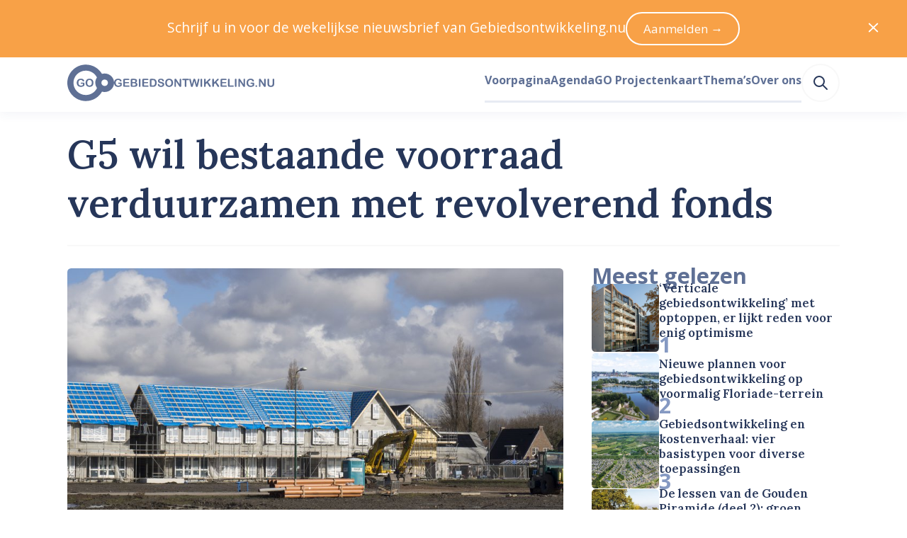

--- FILE ---
content_type: application/javascript; charset=UTF-8
request_url: https://www.gebiedsontwikkeling.nu/dist/js/default-layout.bab9c36dcce3d20fe8b3.js
body_size: 10653
content:
(window.webpackJsonp=window.webpackJsonp||[]).push([[32],{260:function(e,i,n){"use strict";n.d(i,"a",(function(){return t})),n.d(i,"b",(function(){return a}));const t=[{title:"Over ons",links:[["Over Ons","/over-ons/"],["Contact","/over-ons/contact/"],["De redactie","/over-ons/redactie/"],["Gastbijdragen","/over-ons/gastbijdragen/"],["English","/about-gebiedsontwikkelingnu/"]]},{title:"Navigeer",links:[["Nieuws","/nieuws/"],["Onderzoek","/onderzoek/"],["Opinie","/opinie/"],["Analyse","/analyse/"],["Casus","/casus/"],["Projecten","/go-projectenkaart/"],["Persoonlijk","/persoonlijk/"],["SKG-nieuws","/skg-nieuws/"],["Verslag","/verslag/"],["Recensie","/recensie/"],["Thema’s","/themas/"],["Agenda","/agenda/"]]}],a=[{icon:"linkedin",link:"https://www.linkedin.com/company/gebiedsontwikkeling-nu/",name:"LinkedIn"},{icon:"x-social",link:"https://x.com/gebiedsontwnu",name:"X"}]},279:function(e,i,n){var t=n(368);t.__esModule&&(t=t.default),"string"==typeof t&&(t=[[e.i,t,""]]),t.locals&&(e.exports=t.locals);(0,n(8).default)("7e6e33eb",t,!0,{})},280:function(e,i){var n={kind:"Document",definitions:[{kind:"OperationDefinition",operation:"query",name:{kind:"Name",value:"getAnnouncements"},variableDefinitions:[{kind:"VariableDefinition",variable:{kind:"Variable",name:{kind:"Name",value:"positionGonuFooter"}},type:{kind:"NamedType",name:{kind:"Name",value:"Boolean"}},directives:[]},{kind:"VariableDefinition",variable:{kind:"Variable",name:{kind:"Name",value:"positionGonuTop"}},type:{kind:"NamedType",name:{kind:"Name",value:"Boolean"}},directives:[]}],directives:[],selectionSet:{kind:"SelectionSet",selections:[{kind:"Field",name:{kind:"Name",value:"announcements"},arguments:[{kind:"Argument",name:{kind:"Name",value:"positionGonuFooter"},value:{kind:"Variable",name:{kind:"Name",value:"positionGonuFooter"}}},{kind:"Argument",name:{kind:"Name",value:"positionGonuTop"},value:{kind:"Variable",name:{kind:"Name",value:"positionGonuTop"}}}],directives:[],selectionSet:{kind:"SelectionSet",selections:[{kind:"Field",name:{kind:"Name",value:"edges"},arguments:[],directives:[],selectionSet:{kind:"SelectionSet",selections:[{kind:"Field",name:{kind:"Name",value:"node"},arguments:[],directives:[],selectionSet:{kind:"SelectionSet",selections:[{kind:"Field",name:{kind:"Name",value:"id"},arguments:[],directives:[]},{kind:"Field",name:{kind:"Name",value:"title"},arguments:[],directives:[]},{kind:"Field",name:{kind:"Name",value:"buttonLabel"},arguments:[],directives:[]},{kind:"Field",name:{kind:"Name",value:"link"},arguments:[],directives:[]},{kind:"Field",name:{kind:"Name",value:"body"},arguments:[],directives:[]},{kind:"Field",name:{kind:"Name",value:"image"},arguments:[],directives:[],selectionSet:{kind:"SelectionSet",selections:[{kind:"Field",name:{kind:"Name",value:"id"},arguments:[],directives:[]}]}}]}}]}}]}}]}}],loc:{start:0,end:347}};n.loc.source={body:"query getAnnouncements(\n  $positionGonuFooter: Boolean\n  $positionGonuTop: Boolean\n) {\n  announcements(\n    positionGonuFooter: $positionGonuFooter\n    positionGonuTop: $positionGonuTop\n  ) {\n    edges {\n      node {\n        id\n        title\n        buttonLabel\n        link\n        body\n        image {\n          id\n        }\n      }\n    }\n  }\n}\n",name:"GraphQL request",locationOffset:{line:1,column:1}};var t={};function a(e,i){for(var n=0;n<e.definitions.length;n++){var t=e.definitions[n];if(t.name&&t.name.value==i)return t}}n.definitions.forEach((function(e){if(e.name){var i=new Set;!function e(i,n){if("FragmentSpread"===i.kind)n.add(i.name.value);else if("VariableDefinition"===i.kind){var t=i.type;"NamedType"===t.kind&&n.add(t.name.value)}i.selectionSet&&i.selectionSet.selections.forEach((function(i){e(i,n)})),i.variableDefinitions&&i.variableDefinitions.forEach((function(i){e(i,n)})),i.definitions&&i.definitions.forEach((function(i){e(i,n)}))}(e,i),t[e.name.value]=i}})),e.exports=n,e.exports.getAnnouncements=function(e,i){var n={kind:e.kind,definitions:[a(e,i)]};e.hasOwnProperty("loc")&&(n.loc=e.loc);var r=t[i]||new Set,o=new Set,s=new Set;for(r.forEach((function(e){s.add(e)}));s.size>0;){var l=s;s=new Set,l.forEach((function(e){o.has(e)||(o.add(e),(t[e]||new Set).forEach((function(e){s.add(e)})))}))}return o.forEach((function(i){var t=a(e,i);t&&n.definitions.push(t)})),n}(n,"getAnnouncements")},281:function(e,i,n){var t=n(370);t.__esModule&&(t=t.default),"string"==typeof t&&(t=[[e.i,t,""]]),t.locals&&(e.exports=t.locals);(0,n(8).default)("6d855cf5",t,!0,{})},282:function(e,i,n){var t=n(372);t.__esModule&&(t=t.default),"string"==typeof t&&(t=[[e.i,t,""]]),t.locals&&(e.exports=t.locals);(0,n(8).default)("63b1c950",t,!0,{})},283:function(e,i,n){var t=n(374);t.__esModule&&(t=t.default),"string"==typeof t&&(t=[[e.i,t,""]]),t.locals&&(e.exports=t.locals);(0,n(8).default)("184d66a4",t,!0,{})},284:function(e,i,n){var t=n(376);t.__esModule&&(t=t.default),"string"==typeof t&&(t=[[e.i,t,""]]),t.locals&&(e.exports=t.locals);(0,n(8).default)("6c2a9628",t,!0,{})},285:function(e,i,n){var t=n(378);t.__esModule&&(t=t.default),"string"==typeof t&&(t=[[e.i,t,""]]),t.locals&&(e.exports=t.locals);(0,n(8).default)("5e918310",t,!0,{})},286:function(e,i,n){var t=n(380);t.__esModule&&(t=t.default),"string"==typeof t&&(t=[[e.i,t,""]]),t.locals&&(e.exports=t.locals);(0,n(8).default)("12c409e8",t,!0,{})},287:function(e,i,n){var t=n(383);t.__esModule&&(t=t.default),"string"==typeof t&&(t=[[e.i,t,""]]),t.locals&&(e.exports=t.locals);(0,n(8).default)("455648cf",t,!0,{})},288:function(e,i,n){var t=n(385);t.__esModule&&(t=t.default),"string"==typeof t&&(t=[[e.i,t,""]]),t.locals&&(e.exports=t.locals);(0,n(8).default)("e62c6dca",t,!0,{})},289:function(e,i,n){var t=n(387);t.__esModule&&(t=t.default),"string"==typeof t&&(t=[[e.i,t,""]]),t.locals&&(e.exports=t.locals);(0,n(8).default)("8d4a1ef6",t,!0,{})},290:function(e,i,n){var t=n(389);t.__esModule&&(t=t.default),"string"==typeof t&&(t=[[e.i,t,""]]),t.locals&&(e.exports=t.locals);(0,n(8).default)("5900ab52",t,!0,{})},291:function(e,i,n){var t=n(391);t.__esModule&&(t=t.default),"string"==typeof t&&(t=[[e.i,t,""]]),t.locals&&(e.exports=t.locals);(0,n(8).default)("014fe565",t,!0,{})},292:function(e,i,n){var t=n(393);t.__esModule&&(t=t.default),"string"==typeof t&&(t=[[e.i,t,""]]),t.locals&&(e.exports=t.locals);(0,n(8).default)("66caa183",t,!0,{})},293:function(e,i,n){var t=n(395);t.__esModule&&(t=t.default),"string"==typeof t&&(t=[[e.i,t,""]]),t.locals&&(e.exports=t.locals);(0,n(8).default)("327d2813",t,!0,{})},294:function(e,i,n){var t=n(397);t.__esModule&&(t=t.default),"string"==typeof t&&(t=[[e.i,t,""]]),t.locals&&(e.exports=t.locals);(0,n(8).default)("115daada",t,!0,{})},295:function(e,i,n){var t=n(399);t.__esModule&&(t=t.default),"string"==typeof t&&(t=[[e.i,t,""]]),t.locals&&(e.exports=t.locals);(0,n(8).default)("45a62464",t,!0,{})},296:function(e,i,n){var t=n(401);t.__esModule&&(t=t.default),"string"==typeof t&&(t=[[e.i,t,""]]),t.locals&&(e.exports=t.locals);(0,n(8).default)("ef608f10",t,!0,{})},297:function(e,i,n){var t=n(403);t.__esModule&&(t=t.default),"string"==typeof t&&(t=[[e.i,t,""]]),t.locals&&(e.exports=t.locals);(0,n(8).default)("1cc0e5a3",t,!0,{})},367:function(e,i,n){"use strict";n(279)},368:function(e,i,n){(i=n(7)(!1)).push([e.i,'.footer-announcement{border-radius:.317rem;background-color:#f8a147}.footer-announcement .image{position:relative;overflow:hidden;clip-path:circle(118% at 25% -43%)}.footer-announcement .image :before{position:absolute;content:"";background-color:#f8a147;clip-path:circle(50% at 50% 50%);aspect-ratio:1/1;width:74%;left:-13%;top:-91%}@media(min-width:1024px){.footer-announcement .image :before{clip-path:circle(50% at 36% 31%)}}@media(min-width:1024px){.footer-announcement .image{flex:0 0 45%;clip-path:circle(102% at 19% -43%)}}.footer-announcement .body{color:#fff}.footer-announcement .body a:active,.footer-announcement .body a:link,.footer-announcement .body a:visited{color:#fff;-webkit-text-decoration-color:#fff;text-decoration-color:#fff;transition:-webkit-text-decoration .25s ease-in-out;transition:text-decoration .25s ease-in-out;transition:text-decoration .25s ease-in-out,-webkit-text-decoration .25s ease-in-out}.footer-announcement .body a:active:hover,.footer-announcement .body a:link:hover,.footer-announcement .body a:visited:hover{-webkit-text-decoration-color:transparent;text-decoration-color:transparent}.footer-announcement .body *{color:#fff}.footer-announcement .button{border-radius:999px;background-color:#fff;color:#2f2f30;text-decoration:none;padding:.75rem 1.333rem}',""]),i.locals={"size-14":"55.927rem","size-13":"41.956rem","size-12":"31.475rem","size-11":"23.612rem","size-10":"17.713rem","size-9":"13.288rem","size-8":"9.969rem","size-7":"7.478rem","size-6":"5.61rem","size-5":"4.209rem","size-4":"3.157rem","size-3":"2.369rem","size-2":"1.777rem","size-1":"1.333rem","size-0":"1rem","size--1":".75rem","size--2":".563rem","size--3":".422rem","size--4":".317rem","size--5":".134rem","size--6":".056rem",white:"#fff","gray-50":"#fefefe","gray-100":"#f8f8f8","gray-200":"#eff1f2","gray-300":"#e1e3e5","gray-400":"#a8a8a8","gray-500":"#747679","blue-100":"#e7ebf3","blue-200":"#8599c2","blue-300":"#5f7095","blue-400":"#3e5279","blue-500":"#263659","blue-900":"#2f2f30","sky-400":"#52acde","sky-500":"#309cd7","sky-600":"#1f7bad","orange-200":"#feecda","orange-400":"#f8a147","orange-500":"#f58d22","orange-600":"#d5710a","red-400":"#f9421e","red-500":"#dd2927","red-600":"#ae404c","red-700":"#9a101f","red-800":"#830e1a","breakpoint-xs":"0","breakpoint-s":"640px","breakpoint-m":"768px","breakpoint-l":"1024px","breakpoint-xl":"1280px","breakpoint-xxl":"1536px","container-width-xs":"100%","container-width-s":"calc(100% - 6.314rem)","container-width-m":"calc(100% - 6.314rem)","container-width-l":"calc(100% - 11.22rem)","container-width-xl":"calc(100% - 11.22rem)","container-width-xxl":"calc(1455px - 11.22rem)"},e.exports=i},369:function(e,i,n){"use strict";n(281)},370:function(e,i,n){(i=n(7)(!1)).push([e.i,".footer-announcements{box-sizing:border-box;padding-left:var(--single-column-horizontal-padding);padding-right:var(--single-column-horizontal-padding);background-color:#feecda;padding-top:1.333rem;padding-bottom:1.333rem}@media(min-width:768px){.footer-announcements{padding-left:0;padding-right:0}}@media(min-width:1024px){.footer-announcements{padding-top:3.157rem;padding-bottom:3.157rem}}",""]),i.locals={"size-14":"55.927rem","size-13":"41.956rem","size-12":"31.475rem","size-11":"23.612rem","size-10":"17.713rem","size-9":"13.288rem","size-8":"9.969rem","size-7":"7.478rem","size-6":"5.61rem","size-5":"4.209rem","size-4":"3.157rem","size-3":"2.369rem","size-2":"1.777rem","size-1":"1.333rem","size-0":"1rem","size--1":".75rem","size--2":".563rem","size--3":".422rem","size--4":".317rem","size--5":".134rem","size--6":".056rem",white:"#fff","gray-50":"#fefefe","gray-100":"#f8f8f8","gray-200":"#eff1f2","gray-300":"#e1e3e5","gray-400":"#a8a8a8","gray-500":"#747679","blue-100":"#e7ebf3","blue-200":"#8599c2","blue-300":"#5f7095","blue-400":"#3e5279","blue-500":"#263659","blue-900":"#2f2f30","sky-400":"#52acde","sky-500":"#309cd7","sky-600":"#1f7bad","orange-200":"#feecda","orange-400":"#f8a147","orange-500":"#f58d22","orange-600":"#d5710a","red-400":"#f9421e","red-500":"#dd2927","red-600":"#ae404c","red-700":"#9a101f","red-800":"#830e1a","breakpoint-xs":"0","breakpoint-s":"640px","breakpoint-m":"768px","breakpoint-l":"1024px","breakpoint-xl":"1280px","breakpoint-xxl":"1536px","container-width-xs":"100%","container-width-s":"calc(100% - 6.314rem)","container-width-m":"calc(100% - 6.314rem)","container-width-l":"calc(100% - 11.22rem)","container-width-xl":"calc(100% - 11.22rem)","container-width-xxl":"calc(1455px - 11.22rem)"},e.exports=i},371:function(e,i,n){"use strict";n(282)},372:function(e,i,n){(i=n(7)(!1)).push([e.i,".footer-go-logo .logo{flex:0 0 65.53px}.footer-go-logo .wordmark{max-width:13.288rem}.footer-go-logo .wordmark svg{width:100%}",""]),i.locals={"size-14":"55.927rem","size-13":"41.956rem","size-12":"31.475rem","size-11":"23.612rem","size-10":"17.713rem","size-9":"13.288rem","size-8":"9.969rem","size-7":"7.478rem","size-6":"5.61rem","size-5":"4.209rem","size-4":"3.157rem","size-3":"2.369rem","size-2":"1.777rem","size-1":"1.333rem","size-0":"1rem","size--1":".75rem","size--2":".563rem","size--3":".422rem","size--4":".317rem","size--5":".134rem","size--6":".056rem"},e.exports=i},373:function(e,i,n){"use strict";n(283)},374:function(e,i,n){(i=n(7)(!1)).push([e.i,".footer-newsletter-form{height:3.157rem;display:flex;max-width:23.612rem}.footer-newsletter-form>*{box-sizing:border-box}.footer-newsletter-form input{flex-grow:1;background-color:transparent;border:.134rem solid #3e5279;border-right-width:0;border-top-left-radius:999px;border-bottom-left-radius:999px;padding-left:1rem;color:#fff;outline:none;transition:border-color .25s ease-in-out}.footer-newsletter-form input:focus{border-color:#8599c2}.footer-newsletter-form input::-moz-placeholder{opacity:.5;color:#fff}.footer-newsletter-form input::placeholder{opacity:.5;color:#fff}.footer-newsletter-form button{box-sizing:border-box;cursor:pointer;border:0;background-color:#8599c2;border-top-right-radius:999px;border-bottom-right-radius:999px;padding-left:1rem;padding-right:1.333rem;color:#fff;transition:background-color .25s ease-in-out}.footer-newsletter-form button:focus,.footer-newsletter-form button:hover{background-color:#5f7095}",""]),i.locals={white:"#fff","gray-50":"#fefefe","gray-100":"#f8f8f8","gray-200":"#eff1f2","gray-300":"#e1e3e5","gray-400":"#a8a8a8","gray-500":"#747679","blue-100":"#e7ebf3","blue-200":"#8599c2","blue-300":"#5f7095","blue-400":"#3e5279","blue-500":"#263659","blue-900":"#2f2f30","sky-400":"#52acde","sky-500":"#309cd7","sky-600":"#1f7bad","orange-200":"#feecda","orange-400":"#f8a147","orange-500":"#f58d22","orange-600":"#d5710a","red-400":"#f9421e","red-500":"#dd2927","red-600":"#ae404c","red-700":"#9a101f","red-800":"#830e1a","size-14":"55.927rem","size-13":"41.956rem","size-12":"31.475rem","size-11":"23.612rem","size-10":"17.713rem","size-9":"13.288rem","size-8":"9.969rem","size-7":"7.478rem","size-6":"5.61rem","size-5":"4.209rem","size-4":"3.157rem","size-3":"2.369rem","size-2":"1.777rem","size-1":"1.333rem","size-0":"1rem","size--1":".75rem","size--2":".563rem","size--3":".422rem","size--4":".317rem","size--5":".134rem","size--6":".056rem"},e.exports=i},375:function(e,i,n){"use strict";n(284)},376:function(e,i,n){(i=n(7)(!1)).push([e.i,".footer-logos{margin-bottom:3.157rem;box-sizing:border-box;padding-left:var(--single-column-horizontal-padding);padding-right:var(--single-column-horizontal-padding)}@media(min-width:768px){.footer-logos{padding-left:0;padding-right:0}}.footer-logos svg{width:5.61rem}.footer-logos .skg>svg{flex:0 0 auto}.footer-logos .skg p{max-width:17.713rem;margin:0}.footer-logos .skg p a{text-decoration-thickness:.0588rem}",""]),i.locals={"size-14":"55.927rem","size-13":"41.956rem","size-12":"31.475rem","size-11":"23.612rem","size-10":"17.713rem","size-9":"13.288rem","size-8":"9.969rem","size-7":"7.478rem","size-6":"5.61rem","size-5":"4.209rem","size-4":"3.157rem","size-3":"2.369rem","size-2":"1.777rem","size-1":"1.333rem","size-0":"1rem","size--1":".75rem","size--2":".563rem","size--3":".422rem","size--4":".317rem","size--5":".134rem","size--6":".056rem","breakpoint-xs":"0","breakpoint-s":"640px","breakpoint-m":"768px","breakpoint-l":"1024px","breakpoint-xl":"1280px","breakpoint-xxl":"1536px","container-width-xs":"100%","container-width-s":"calc(100% - 6.314rem)","container-width-m":"calc(100% - 6.314rem)","container-width-l":"calc(100% - 11.22rem)","container-width-xl":"calc(100% - 11.22rem)","container-width-xxl":"calc(1455px - 11.22rem)"},e.exports=i},377:function(e,i,n){"use strict";n(285)},378:function(e,i,n){(i=n(7)(!1)).push([e.i,".social-link{display:flex;align-items:center;gap:.563rem}.social-link .social-icon-container{background:#fff;border-radius:999px;overflow:hidden;width:1.777rem;height:1.777rem;display:grid;place-items:center}",""]),i.locals={"size-14":"55.927rem","size-13":"41.956rem","size-12":"31.475rem","size-11":"23.612rem","size-10":"17.713rem","size-9":"13.288rem","size-8":"9.969rem","size-7":"7.478rem","size-6":"5.61rem","size-5":"4.209rem","size-4":"3.157rem","size-3":"2.369rem","size-2":"1.777rem","size-1":"1.333rem","size-0":"1rem","size--1":".75rem","size--2":".563rem","size--3":".422rem","size--4":".317rem","size--5":".134rem","size--6":".056rem"},e.exports=i},379:function(e,i,n){"use strict";n(286)},380:function(e,i,n){(i=n(7)(!1)).push([e.i,'footer .content{position:relative;overflow:hidden;background-color:#263659;padding:3.157rem 0;color:#fff;box-sizing:border-box;padding-left:var(--single-column-horizontal-padding);padding-right:var(--single-column-horizontal-padding)}@media(min-width:768px){footer .content{padding-left:0;padding-right:0}}footer .content:after{pointer-events:none;content:"";position:absolute;right:0;bottom:0;transform:translate(50%,50%);border:250px solid #fff;opacity:.03;border-radius:500px;height:500px;width:500px}',""]),i.locals={"size-14":"55.927rem","size-13":"41.956rem","size-12":"31.475rem","size-11":"23.612rem","size-10":"17.713rem","size-9":"13.288rem","size-8":"9.969rem","size-7":"7.478rem","size-6":"5.61rem","size-5":"4.209rem","size-4":"3.157rem","size-3":"2.369rem","size-2":"1.777rem","size-1":"1.333rem","size-0":"1rem","size--1":".75rem","size--2":".563rem","size--3":".422rem","size--4":".317rem","size--5":".134rem","size--6":".056rem","breakpoint-xs":"0","breakpoint-s":"640px","breakpoint-m":"768px","breakpoint-l":"1024px","breakpoint-xl":"1280px","breakpoint-xxl":"1536px","container-width-xs":"100%","container-width-s":"calc(100% - 6.314rem)","container-width-m":"calc(100% - 6.314rem)","container-width-l":"calc(100% - 11.22rem)","container-width-xl":"calc(100% - 11.22rem)","container-width-xxl":"calc(1455px - 11.22rem)",white:"#fff","gray-50":"#fefefe","gray-100":"#f8f8f8","gray-200":"#eff1f2","gray-300":"#e1e3e5","gray-400":"#a8a8a8","gray-500":"#747679","blue-100":"#e7ebf3","blue-200":"#8599c2","blue-300":"#5f7095","blue-400":"#3e5279","blue-500":"#263659","blue-900":"#2f2f30","sky-400":"#52acde","sky-500":"#309cd7","sky-600":"#1f7bad","orange-200":"#feecda","orange-400":"#f8a147","orange-500":"#f58d22","orange-600":"#d5710a","red-400":"#f9421e","red-500":"#dd2927","red-600":"#ae404c","red-700":"#9a101f","red-800":"#830e1a"},e.exports=i},381:function(e,i){var n={kind:"Document",definitions:[{kind:"OperationDefinition",operation:"query",name:{kind:"Name",value:"getNavigation"},variableDefinitions:[{kind:"VariableDefinition",variable:{kind:"Variable",name:{kind:"Name",value:"siteHostname"}},type:{kind:"NonNullType",type:{kind:"NamedType",name:{kind:"Name",value:"String"}}},directives:[]},{kind:"VariableDefinition",variable:{kind:"Variable",name:{kind:"Name",value:"sitePort"}},type:{kind:"NonNullType",type:{kind:"NamedType",name:{kind:"Name",value:"Int"}}},directives:[]}],directives:[],selectionSet:{kind:"SelectionSet",selections:[{kind:"Field",alias:{kind:"Name",value:"navigation"},name:{kind:"Name",value:"page"},arguments:[{kind:"Argument",name:{kind:"Name",value:"path"},value:{kind:"StringValue",value:"/",block:!1}},{kind:"Argument",name:{kind:"Name",value:"siteHostname"},value:{kind:"Variable",name:{kind:"Name",value:"siteHostname"}}},{kind:"Argument",name:{kind:"Name",value:"sitePort"},value:{kind:"Variable",name:{kind:"Name",value:"sitePort"}}}],directives:[],selectionSet:{kind:"SelectionSet",selections:[{kind:"InlineFragment",typeCondition:{kind:"NamedType",name:{kind:"Name",value:"HomePageNode"}},directives:[],selectionSet:{kind:"SelectionSet",selections:[{kind:"Field",name:{kind:"Name",value:"id"},arguments:[],directives:[]},{kind:"Field",name:{kind:"Name",value:"children"},arguments:[{kind:"Argument",name:{kind:"Name",value:"showInMenus"},value:{kind:"BooleanValue",value:!0}}],directives:[],selectionSet:{kind:"SelectionSet",selections:[{kind:"Field",name:{kind:"Name",value:"edges"},arguments:[],directives:[],selectionSet:{kind:"SelectionSet",selections:[{kind:"Field",name:{kind:"Name",value:"node"},arguments:[],directives:[],selectionSet:{kind:"SelectionSet",selections:[{kind:"Field",name:{kind:"Name",value:"title"},arguments:[],directives:[]},{kind:"Field",name:{kind:"Name",value:"relativeUrl"},arguments:[],directives:[]},{kind:"InlineFragment",typeCondition:{kind:"NamedType",name:{kind:"Name",value:"ArticlePageNode"}},directives:[],selectionSet:{kind:"SelectionSet",selections:[{kind:"Field",name:{kind:"Name",value:"id"},arguments:[],directives:[]}]}},{kind:"InlineFragment",typeCondition:{kind:"NamedType",name:{kind:"Name",value:"ArticlesIndexPageNode"}},directives:[],selectionSet:{kind:"SelectionSet",selections:[{kind:"Field",name:{kind:"Name",value:"id"},arguments:[],directives:[]}]}},{kind:"InlineFragment",typeCondition:{kind:"NamedType",name:{kind:"Name",value:"AgendaPageNode"}},directives:[],selectionSet:{kind:"SelectionSet",selections:[{kind:"Field",name:{kind:"Name",value:"id"},arguments:[],directives:[]}]}},{kind:"InlineFragment",typeCondition:{kind:"NamedType",name:{kind:"Name",value:"CategoryPageNode"}},directives:[],selectionSet:{kind:"SelectionSet",selections:[{kind:"Field",name:{kind:"Name",value:"id"},arguments:[],directives:[]}]}},{kind:"InlineFragment",typeCondition:{kind:"NamedType",name:{kind:"Name",value:"DossierIndexPageNode"}},directives:[],selectionSet:{kind:"SelectionSet",selections:[{kind:"Field",name:{kind:"Name",value:"id"},arguments:[],directives:[]}]}},{kind:"InlineFragment",typeCondition:{kind:"NamedType",name:{kind:"Name",value:"DossierPageNode"}},directives:[],selectionSet:{kind:"SelectionSet",selections:[{kind:"Field",name:{kind:"Name",value:"id"},arguments:[],directives:[]}]}},{kind:"InlineFragment",typeCondition:{kind:"NamedType",name:{kind:"Name",value:"HomePageNode"}},directives:[],selectionSet:{kind:"SelectionSet",selections:[{kind:"Field",name:{kind:"Name",value:"id"},arguments:[],directives:[]}]}},{kind:"InlineFragment",typeCondition:{kind:"NamedType",name:{kind:"Name",value:"ProjectsPageNode"}},directives:[],selectionSet:{kind:"SelectionSet",selections:[{kind:"Field",name:{kind:"Name",value:"id"},arguments:[],directives:[]}]}},{kind:"InlineFragment",typeCondition:{kind:"NamedType",name:{kind:"Name",value:"SupportingPageNode"}},directives:[],selectionSet:{kind:"SelectionSet",selections:[{kind:"Field",name:{kind:"Name",value:"id"},arguments:[],directives:[]}]}}]}}]}}]}}]}}]}}]}}],loc:{start:0,end:971}};n.loc.source={body:'query getNavigation($siteHostname: String!, $sitePort: Int!) {\n  navigation: page(\n    path: "/"\n    siteHostname: $siteHostname\n    sitePort: $sitePort\n  ) {\n    ... on HomePageNode {\n      id\n      children(showInMenus: true) {\n        edges {\n          node {\n            title\n            relativeUrl\n            ... on ArticlePageNode {\n              id\n            }\n            ... on ArticlesIndexPageNode {\n              id\n            }\n            ... on AgendaPageNode {\n              id\n            }\n            ... on CategoryPageNode {\n              id\n            }\n            ... on DossierIndexPageNode {\n              id\n            }\n            ... on DossierPageNode {\n              id\n            }\n            ... on HomePageNode {\n              id\n            }\n            ... on ProjectsPageNode {\n              id\n            }\n            ... on SupportingPageNode {\n              id\n            }\n          }\n        }\n      }\n    }\n  }\n}\n',name:"GraphQL request",locationOffset:{line:1,column:1}};var t={};function a(e,i){for(var n=0;n<e.definitions.length;n++){var t=e.definitions[n];if(t.name&&t.name.value==i)return t}}n.definitions.forEach((function(e){if(e.name){var i=new Set;!function e(i,n){if("FragmentSpread"===i.kind)n.add(i.name.value);else if("VariableDefinition"===i.kind){var t=i.type;"NamedType"===t.kind&&n.add(t.name.value)}i.selectionSet&&i.selectionSet.selections.forEach((function(i){e(i,n)})),i.variableDefinitions&&i.variableDefinitions.forEach((function(i){e(i,n)})),i.definitions&&i.definitions.forEach((function(i){e(i,n)}))}(e,i),t[e.name.value]=i}})),e.exports=n,e.exports.getNavigation=function(e,i){var n={kind:e.kind,definitions:[a(e,i)]};e.hasOwnProperty("loc")&&(n.loc=e.loc);var r=t[i]||new Set,o=new Set,s=new Set;for(r.forEach((function(e){s.add(e)}));s.size>0;){var l=s;s=new Set,l.forEach((function(e){o.has(e)||(o.add(e),(t[e]||new Set).forEach((function(e){s.add(e)})))}))}return o.forEach((function(i){var t=a(e,i);t&&n.definitions.push(t)})),n}(n,"getNavigation")},382:function(e,i,n){"use strict";n(287)},383:function(e,i,n){(i=n(7)(!1)).push([e.i,'nav.layout-box.navigation{display:none}nav.layout-box.navigation.visible{display:flex}nav.layout-box.navigation a.navigation-link{position:relative;font-size:.941rem;display:flex;align-items:center;transition:background-color .25s ease-out,color .25s ease-in;text-decoration:none;font-weight:700;white-space:nowrap;border-bottom:.412rem solid transparent}nav.layout-box.navigation a.navigation-link:active,nav.layout-box.navigation a.navigation-link:link,nav.layout-box.navigation a.navigation-link:visited{color:#5f7095}nav.layout-box.navigation a.navigation-link:after{position:absolute;left:0;right:0;margin-top:1.777rem;content:"";border-bottom:.176rem solid #e7ebf3;transition:border-bottom-color .25s ease-in}nav.layout-box.navigation a.navigation-link:hover{color:#2f2f30}nav.layout-box.navigation a.navigation-link:hover:after{border-bottom-color:#f58d22}nav.layout-box.navigation a.navigation-link.router-link-active:not(:first-child),nav.layout-box.navigation a.navigation-link.router-link-exact-active{color:#263659}nav.layout-box.navigation a.navigation-link.router-link-active:not(:first-child):after,nav.layout-box.navigation a.navigation-link.router-link-exact-active:after{border-bottom-color:#f58d22}nav.layout-box.navigation.mobile{align-items:center}nav.layout-box.navigation.mobile a:active,nav.layout-box.navigation.mobile a:link,nav.layout-box.navigation.mobile a:visited{color:#8599c2}nav.layout-box.navigation.mobile a:after{border-bottom-color:#3e5279}nav.layout-box.navigation.mobile a:hover{color:#fff}nav.layout-box.navigation.mobile a:hover:after{border-bottom-color:#fff}nav.layout-box.navigation.mobile a.router-link-active:not(:first-child),nav.layout-box.navigation.mobile a.router-link-exact-active{color:#fff}nav.layout-box.navigation.mobile a.router-link-active:not(:first-child):after,nav.layout-box.navigation.mobile a.router-link-exact-active:after{border-bottom-color:#fff}nav.layout-box.navigation .search-link{display:none;border-radius:999px;border:.134rem solid #f8f8f8;box-sizing:border-box;padding:.75rem;width:3.157rem;height:3.157rem;align-self:center;transition:border .25s ease-in-out}nav.layout-box.navigation .search-link:hover{border-color:#e1e3e5}@media(min-width:1024px){nav.layout-box.navigation .search-link{display:block}}nav.layout-box.navigation .search-link svg{width:auto;height:100%}',""]),i.locals={"size-14":"55.927rem","size-13":"41.956rem","size-12":"31.475rem","size-11":"23.612rem","size-10":"17.713rem","size-9":"13.288rem","size-8":"9.969rem","size-7":"7.478rem","size-6":"5.61rem","size-5":"4.209rem","size-4":"3.157rem","size-3":"2.369rem","size-2":"1.777rem","size-1":"1.333rem","size-0":"1rem","size--1":".75rem","size--2":".563rem","size--3":".422rem","size--4":".317rem","size--5":".134rem","size--6":".056rem","breakpoint-xs":"0","breakpoint-s":"640px","breakpoint-m":"768px","breakpoint-l":"1024px","breakpoint-xl":"1280px","breakpoint-xxl":"1536px","container-width-xs":"100%","container-width-s":"calc(100% - 6.314rem)","container-width-m":"calc(100% - 6.314rem)","container-width-l":"calc(100% - 11.22rem)","container-width-xl":"calc(100% - 11.22rem)","container-width-xxl":"calc(1455px - 11.22rem)",white:"#fff","gray-50":"#fefefe","gray-100":"#f8f8f8","gray-200":"#eff1f2","gray-300":"#e1e3e5","gray-400":"#a8a8a8","gray-500":"#747679","blue-100":"#e7ebf3","blue-200":"#8599c2","blue-300":"#5f7095","blue-400":"#3e5279","blue-500":"#263659","blue-900":"#2f2f30","sky-400":"#52acde","sky-500":"#309cd7","sky-600":"#1f7bad","orange-200":"#feecda","orange-400":"#f8a147","orange-500":"#f58d22","orange-600":"#d5710a","red-400":"#f9421e","red-500":"#dd2927","red-600":"#ae404c","red-700":"#9a101f","red-800":"#830e1a"},e.exports=i},384:function(e,i,n){"use strict";n(288)},385:function(e,i,n){(i=n(7)(!1)).push([e.i,".fixed-header-announcement a.button{border-radius:999px;border:.134rem solid #fff;padding:.75rem 1.333rem;white-space:nowrap;transition:background-color .25s ease-in-out}@media(min-width:768px){.fixed-header-announcement a.button{margin-right:1rem}}@media(min-width:1024px){.fixed-header-announcement a.button{margin-right:0}}.fixed-header-announcement a.button:hover{background-color:#fff;color:#f8a147!important}",""]),i.locals={white:"#fff","gray-50":"#fefefe","gray-100":"#f8f8f8","gray-200":"#eff1f2","gray-300":"#e1e3e5","gray-400":"#a8a8a8","gray-500":"#747679","blue-100":"#e7ebf3","blue-200":"#8599c2","blue-300":"#5f7095","blue-400":"#3e5279","blue-500":"#263659","blue-900":"#2f2f30","sky-400":"#52acde","sky-500":"#309cd7","sky-600":"#1f7bad","orange-200":"#feecda","orange-400":"#f8a147","orange-500":"#f58d22","orange-600":"#d5710a","red-400":"#f9421e","red-500":"#dd2927","red-600":"#ae404c","red-700":"#9a101f","red-800":"#830e1a","size-14":"55.927rem","size-13":"41.956rem","size-12":"31.475rem","size-11":"23.612rem","size-10":"17.713rem","size-9":"13.288rem","size-8":"9.969rem","size-7":"7.478rem","size-6":"5.61rem","size-5":"4.209rem","size-4":"3.157rem","size-3":"2.369rem","size-2":"1.777rem","size-1":"1.333rem","size-0":"1rem","size--1":".75rem","size--2":".563rem","size--3":".422rem","size--4":".317rem","size--5":".134rem","size--6":".056rem","breakpoint-xs":"0","breakpoint-s":"640px","breakpoint-m":"768px","breakpoint-l":"1024px","breakpoint-xl":"1280px","breakpoint-xxl":"1536px","container-width-xs":"100%","container-width-s":"calc(100% - 6.314rem)","container-width-m":"calc(100% - 6.314rem)","container-width-l":"calc(100% - 11.22rem)","container-width-xl":"calc(100% - 11.22rem)","container-width-xxl":"calc(1455px - 11.22rem)"},e.exports=i},386:function(e,i,n){"use strict";n(289)},387:function(e,i,n){(i=n(7)(!1)).push([e.i,".fixed-header-announcements{position:relative;background-color:#f8a147;padding-top:1rem;padding-bottom:1rem;box-sizing:border-box;padding-left:var(--single-column-horizontal-padding);padding-right:5.61rem}@media(min-width:768px){.fixed-header-announcements{padding-left:0;padding-right:0}}@media(min-width:1024px){.fixed-header-announcements{padding-right:0}}.fixed-header-announcements .close-button{color:#fff;background-color:transparent;border:0;position:absolute;right:1.777rem;top:0;bottom:0;transition:transform .25s ease-out;cursor:pointer}.fixed-header-announcements .close-button:hover{transform:scale(1.25)}",""]),i.locals={"size-14":"55.927rem","size-13":"41.956rem","size-12":"31.475rem","size-11":"23.612rem","size-10":"17.713rem","size-9":"13.288rem","size-8":"9.969rem","size-7":"7.478rem","size-6":"5.61rem","size-5":"4.209rem","size-4":"3.157rem","size-3":"2.369rem","size-2":"1.777rem","size-1":"1.333rem","size-0":"1rem","size--1":".75rem","size--2":".563rem","size--3":".422rem","size--4":".317rem","size--5":".134rem","size--6":".056rem",white:"#fff","gray-50":"#fefefe","gray-100":"#f8f8f8","gray-200":"#eff1f2","gray-300":"#e1e3e5","gray-400":"#a8a8a8","gray-500":"#747679","blue-100":"#e7ebf3","blue-200":"#8599c2","blue-300":"#5f7095","blue-400":"#3e5279","blue-500":"#263659","blue-900":"#2f2f30","sky-400":"#52acde","sky-500":"#309cd7","sky-600":"#1f7bad","orange-200":"#feecda","orange-400":"#f8a147","orange-500":"#f58d22","orange-600":"#d5710a","red-400":"#f9421e","red-500":"#dd2927","red-600":"#ae404c","red-700":"#9a101f","red-800":"#830e1a","breakpoint-xs":"0","breakpoint-s":"640px","breakpoint-m":"768px","breakpoint-l":"1024px","breakpoint-xl":"1280px","breakpoint-xxl":"1536px","container-width-xs":"100%","container-width-s":"calc(100% - 6.314rem)","container-width-m":"calc(100% - 6.314rem)","container-width-l":"calc(100% - 11.22rem)","container-width-xl":"calc(100% - 11.22rem)","container-width-xxl":"calc(1455px - 11.22rem)"},e.exports=i},388:function(e,i,n){"use strict";n(290)},389:function(e,i,n){(i=n(7)(!1)).push([e.i,"[data-v-2c7e12ea]:export{white:#fff;gray-50:#fefefe;gray-100:#f8f8f8;gray-200:#eff1f2;gray-300:#e1e3e5;gray-400:#a8a8a8;gray-500:#747679;blue-100:#e7ebf3;blue-200:#8599c2;blue-300:#5f7095;blue-400:#3e5279;blue-500:#263659;blue-900:#2f2f30;sky-400:#52acde;sky-500:#309cd7;sky-600:#1f7bad;orange-200:#feecda;orange-400:#f8a147;orange-500:#f58d22;orange-600:#d5710a;red-400:#f9421e;red-500:#dd2927;red-600:#ae404c;red-700:#9a101f;red-800:#830e1a;size-14:55.927rem;size-13:41.956rem;size-12:31.475rem;size-11:23.612rem;size-10:17.713rem;size-9:13.288rem;size-8:9.969rem;size-7:7.478rem;size-6:5.61rem;size-5:4.209rem;size-4:3.157rem;size-3:2.369rem;size-2:1.777rem;size-1:1.333rem;size-0:1rem;size--1:.75rem;size--2:.563rem;size--3:.422rem;size--4:.317rem;size--5:.134rem;size--6:.056rem}.hamburger[data-v-2c7e12ea]{display:none;background-color:transparent;border:0;cursor:pointer;align-items:center;padding-left:.75rem;padding-right:.75rem}.hamburger.visible[data-v-2c7e12ea]{display:flex}.hamburger svg[data-v-2c7e12ea]{height:2.369rem;width:2.369rem}.hamburger .line[data-v-2c7e12ea]{fill:none;stroke:#5f7095;stroke-width:10;stroke-linecap:round;transition:stroke-dasharray .75s cubic-bezier(.4,0,.2,1),stroke-dashoffset .75s cubic-bezier(.4,0,.2,1),stroke .5s cubic-bezier(.4,0,.2,1)}.hamburger .line1[data-v-2c7e12ea]{stroke-dasharray:60 207}.hamburger .line2[data-v-2c7e12ea]{stroke-dasharray:60 60}.hamburger .line3[data-v-2c7e12ea]{stroke-dasharray:60 207}.hamburger.open .line[data-v-2c7e12ea]{stroke:#fff}.hamburger.open .line1[data-v-2c7e12ea]{stroke-dasharray:90 207;stroke-dashoffset:-134}.hamburger.open .line2[data-v-2c7e12ea]{stroke-dasharray:1 60;stroke-dashoffset:-30}.hamburger.open .line3[data-v-2c7e12ea]{stroke-dasharray:90 207;stroke-dashoffset:-134}",""]),e.exports=i},390:function(e,i,n){"use strict";n(291)},391:function(e,i,n){(i=n(7)(!1)).push([e.i,"a.logo-and-wordmark{display:flex;gap:.563rem;height:100%;box-sizing:border-box;flex-grow:1;padding-top:.563rem;padding-bottom:.563rem;transition:color .35s ease-in-out}a.logo-and-wordmark .logo{flex:0 0 auto;box-sizing:border-box;height:100%;margin-left:var(--single-column-horizontal-padding)}@media(min-width:768px){a.logo-and-wordmark .logo{margin-left:0}}a.logo-and-wordmark .logo svg{width:auto;height:100%}a.logo-and-wordmark .wordmark{flex:0 1 13.288rem;max-width:100%}a.logo-and-wordmark .wordmark.fade-enter-active,a.logo-and-wordmark .wordmark.fade-leave-active{transition:opacity .25s ease-in-out;will-change:transform}a.logo-and-wordmark .wordmark.fade-enter,a.logo-and-wordmark .wordmark.fade-leave-to{opacity:0}a.logo-and-wordmark:link,a.logo-and-wordmark:visited{color:#5f7095!important}a.logo-and-wordmark:active,a.logo-and-wordmark:hover{color:#8599c2!important}",""]),i.locals={"size-14":"55.927rem","size-13":"41.956rem","size-12":"31.475rem","size-11":"23.612rem","size-10":"17.713rem","size-9":"13.288rem","size-8":"9.969rem","size-7":"7.478rem","size-6":"5.61rem","size-5":"4.209rem","size-4":"3.157rem","size-3":"2.369rem","size-2":"1.777rem","size-1":"1.333rem","size-0":"1rem","size--1":".75rem","size--2":".563rem","size--3":".422rem","size--4":".317rem","size--5":".134rem","size--6":".056rem",white:"#fff","gray-50":"#fefefe","gray-100":"#f8f8f8","gray-200":"#eff1f2","gray-300":"#e1e3e5","gray-400":"#a8a8a8","gray-500":"#747679","blue-100":"#e7ebf3","blue-200":"#8599c2","blue-300":"#5f7095","blue-400":"#3e5279","blue-500":"#263659","blue-900":"#2f2f30","sky-400":"#52acde","sky-500":"#309cd7","sky-600":"#1f7bad","orange-200":"#feecda","orange-400":"#f8a147","orange-500":"#f58d22","orange-600":"#d5710a","red-400":"#f9421e","red-500":"#dd2927","red-600":"#ae404c","red-700":"#9a101f","red-800":"#830e1a","breakpoint-xs":"0","breakpoint-s":"640px","breakpoint-m":"768px","breakpoint-l":"1024px","breakpoint-xl":"1280px","breakpoint-xxl":"1536px","container-width-xs":"100%","container-width-s":"calc(100% - 6.314rem)","container-width-m":"calc(100% - 6.314rem)","container-width-l":"calc(100% - 11.22rem)","container-width-xl":"calc(100% - 11.22rem)","container-width-xxl":"calc(1455px - 11.22rem)"},e.exports=i},392:function(e,i,n){"use strict";n(292)},393:function(e,i,n){(i=n(7)(!1)).push([e.i,".progress-bar{background:#8599c2;height:.317rem;transition:width .25s ease-out,height .25s ease-out;will-change:width,height}.progress-bar.grow-enter,.progress-bar.grow-leave-to{height:0}",""]),i.locals={white:"#fff","gray-50":"#fefefe","gray-100":"#f8f8f8","gray-200":"#eff1f2","gray-300":"#e1e3e5","gray-400":"#a8a8a8","gray-500":"#747679","blue-100":"#e7ebf3","blue-200":"#8599c2","blue-300":"#5f7095","blue-400":"#3e5279","blue-500":"#263659","blue-900":"#2f2f30","sky-400":"#52acde","sky-500":"#309cd7","sky-600":"#1f7bad","orange-200":"#feecda","orange-400":"#f8a147","orange-500":"#f58d22","orange-600":"#d5710a","red-400":"#f9421e","red-500":"#dd2927","red-600":"#ae404c","red-700":"#9a101f","red-800":"#830e1a","size-14":"55.927rem","size-13":"41.956rem","size-12":"31.475rem","size-11":"23.612rem","size-10":"17.713rem","size-9":"13.288rem","size-8":"9.969rem","size-7":"7.478rem","size-6":"5.61rem","size-5":"4.209rem","size-4":"3.157rem","size-3":"2.369rem","size-2":"1.777rem","size-1":"1.333rem","size-0":"1rem","size--1":".75rem","size--2":".563rem","size--3":".422rem","size--4":".317rem","size--5":".134rem","size--6":".056rem"},e.exports=i},394:function(e,i,n){"use strict";n(293)},395:function(e,i,n){(i=n(7)(!1)).push([e.i,"header.fixed-header{position:fixed;background-color:#fff;top:0;left:0;right:0;box-shadow:0 4px 14px rgba(50,60,128,.06);transition:transform .25s ease-in-out,background-color var(--mobile-menu-transition-timing) ease-in-out;transform:translateY(-100%)}header.fixed-header.with-progress-bar{transform:translateY(calc(.317rem - 100%))}header.fixed-header.visible{transform:translateY(0)}header.fixed-header.mobile-menu-open{background-color:transparent;box-shadow:none;transition:background-color var(--mobile-menu-transition-timing) ease-in-out}header.fixed-header.mobile-menu-open .logo-and-wordmark{transition:opacity var(--mobile-menu-transition-timing) ease-in-out;opacity:0}header.fixed-header>.header-l-container{display:flex;height:4.209rem;justify-content:space-between}@media(min-width:768px){header.fixed-header>.header-l-container{gap:1.333rem}}header.fixed-header.fade-enter-active,header.fixed-header.fade-leave-active{transition:opacity var(--mobile-menu-transition-timing) ease-in-out}header.fixed-header.fade-enter,header.fixed-header.fade-leave-to{opacity:0}",""]),i.locals={"size-14":"55.927rem","size-13":"41.956rem","size-12":"31.475rem","size-11":"23.612rem","size-10":"17.713rem","size-9":"13.288rem","size-8":"9.969rem","size-7":"7.478rem","size-6":"5.61rem","size-5":"4.209rem","size-4":"3.157rem","size-3":"2.369rem","size-2":"1.777rem","size-1":"1.333rem","size-0":"1rem","size--1":".75rem","size--2":".563rem","size--3":".422rem","size--4":".317rem","size--5":".134rem","size--6":".056rem",white:"#fff","gray-50":"#fefefe","gray-100":"#f8f8f8","gray-200":"#eff1f2","gray-300":"#e1e3e5","gray-400":"#a8a8a8","gray-500":"#747679","blue-100":"#e7ebf3","blue-200":"#8599c2","blue-300":"#5f7095","blue-400":"#3e5279","blue-500":"#263659","blue-900":"#2f2f30","sky-400":"#52acde","sky-500":"#309cd7","sky-600":"#1f7bad","orange-200":"#feecda","orange-400":"#f8a147","orange-500":"#f58d22","orange-600":"#d5710a","red-400":"#f9421e","red-500":"#dd2927","red-600":"#ae404c","red-700":"#9a101f","red-800":"#830e1a","breakpoint-xs":"0","breakpoint-s":"640px","breakpoint-m":"768px","breakpoint-l":"1024px","breakpoint-xl":"1280px","breakpoint-xxl":"1536px","container-width-xs":"100%","container-width-s":"calc(100% - 6.314rem)","container-width-m":"calc(100% - 6.314rem)","container-width-l":"calc(100% - 11.22rem)","container-width-xl":"calc(100% - 11.22rem)","container-width-xxl":"calc(1455px - 11.22rem)"},e.exports=i},396:function(e,i,n){"use strict";n(294)},397:function(e,i,n){(i=n(7)(!1)).push([e.i,"body{transition:none}body.has-opened-menu{background-color:#263659;transition:background-color var(--mobile-menu-transition-timing) ease-in-out;transition-delay:var(--mobile-menu-transition-timing);padding-top:0!important}.mobile-menu{min-height:100vh;box-sizing:border-box;will-change:opacity,transform;align-items:center;flex-direction:column;background-color:#263659}.mobile-menu.fade-enter-active,.mobile-menu.fade-leave-active{transition:opacity var(--mobile-menu-transition-timing) ease-in-out,transform var(--mobile-menu-transition-timing) ease-in-out;position:fixed;top:0;right:0;left:0;bottom:0}.mobile-menu.fade-enter,.mobile-menu.fade-leave-to{transform:scale(1.1);opacity:0}.mobile-menu .search-link:active,.mobile-menu .search-link:link,.mobile-menu .search-link:visited{color:#8599c2}.mobile-menu .search-link:after{border-bottom-color:#3e5279}.mobile-menu .search-link:hover{color:#fff}.mobile-menu .search-link:hover:after{border-bottom-color:#fff}.mobile-menu .search-link.router-link-active:not(:first-child),.mobile-menu .search-link.router-link-exact-active{color:#fff}.mobile-menu .search-link.router-link-active:not(:first-child):after,.mobile-menu .search-link.router-link-exact-active:after{border-bottom-color:#fff}",""]),i.locals={white:"#fff","gray-50":"#fefefe","gray-100":"#f8f8f8","gray-200":"#eff1f2","gray-300":"#e1e3e5","gray-400":"#a8a8a8","gray-500":"#747679","blue-100":"#e7ebf3","blue-200":"#8599c2","blue-300":"#5f7095","blue-400":"#3e5279","blue-500":"#263659","blue-900":"#2f2f30","sky-400":"#52acde","sky-500":"#309cd7","sky-600":"#1f7bad","orange-200":"#feecda","orange-400":"#f8a147","orange-500":"#f58d22","orange-600":"#d5710a","red-400":"#f9421e","red-500":"#dd2927","red-600":"#ae404c","red-700":"#9a101f","red-800":"#830e1a","size-14":"55.927rem","size-13":"41.956rem","size-12":"31.475rem","size-11":"23.612rem","size-10":"17.713rem","size-9":"13.288rem","size-8":"9.969rem","size-7":"7.478rem","size-6":"5.61rem","size-5":"4.209rem","size-4":"3.157rem","size-3":"2.369rem","size-2":"1.777rem","size-1":"1.333rem","size-0":"1rem","size--1":".75rem","size--2":".563rem","size--3":".422rem","size--4":".317rem","size--5":".134rem","size--6":".056rem","breakpoint-xs":"0","breakpoint-s":"640px","breakpoint-m":"768px","breakpoint-l":"1024px","breakpoint-xl":"1280px","breakpoint-xxl":"1536px","container-width-xs":"100%","container-width-s":"calc(100% - 6.314rem)","container-width-m":"calc(100% - 6.314rem)","container-width-l":"calc(100% - 11.22rem)","container-width-xl":"calc(100% - 11.22rem)","container-width-xxl":"calc(1455px - 11.22rem)"},e.exports=i},398:function(e,i,n){"use strict";n(295)},399:function(e,i,n){(i=n(7)(!1)).push([e.i,".partnerblock{border-bottom:.134rem solid #eff1f2;padding:3.157rem 0}.partnerblock:first-child{border-top:.134rem solid #eff1f2}@media(min-width:768px){.partnerblock:nth-child(2){border-top:.134rem solid #eff1f2}}.partnerblock h2{word-wrap:break-word}.partnerblock a.ui-link{font-weight:600}.partnerblock a.ui-link svg.ui-icon{vertical-align:middle;margin-left:.317rem}",""]),i.locals={"size-14":"55.927rem","size-13":"41.956rem","size-12":"31.475rem","size-11":"23.612rem","size-10":"17.713rem","size-9":"13.288rem","size-8":"9.969rem","size-7":"7.478rem","size-6":"5.61rem","size-5":"4.209rem","size-4":"3.157rem","size-3":"2.369rem","size-2":"1.777rem","size-1":"1.333rem","size-0":"1rem","size--1":".75rem","size--2":".563rem","size--3":".422rem","size--4":".317rem","size--5":".134rem","size--6":".056rem","breakpoint-xs":"0","breakpoint-s":"640px","breakpoint-m":"768px","breakpoint-l":"1024px","breakpoint-xl":"1280px","breakpoint-xxl":"1536px","container-width-xs":"100%","container-width-s":"calc(100% - 6.314rem)","container-width-m":"calc(100% - 6.314rem)","container-width-l":"calc(100% - 11.22rem)","container-width-xl":"calc(100% - 11.22rem)","container-width-xxl":"calc(1455px - 11.22rem)",white:"#fff","gray-50":"#fefefe","gray-100":"#f8f8f8","gray-200":"#eff1f2","gray-300":"#e1e3e5","gray-400":"#a8a8a8","gray-500":"#747679","blue-100":"#e7ebf3","blue-200":"#8599c2","blue-300":"#5f7095","blue-400":"#3e5279","blue-500":"#263659","blue-900":"#2f2f30","sky-400":"#52acde","sky-500":"#309cd7","sky-600":"#1f7bad","orange-200":"#feecda","orange-400":"#f8a147","orange-500":"#f58d22","orange-600":"#d5710a","red-400":"#f9421e","red-500":"#dd2927","red-600":"#ae404c","red-700":"#9a101f","red-800":"#830e1a"},e.exports=i},400:function(e,i,n){"use strict";n(296)},401:function(e,i,n){(i=n(7)(!1)).push([e.i,".partner-blocks>.layout-grid{row-gap:0}",""]),e.exports=i},402:function(e,i,n){"use strict";n(297)},403:function(e,i,n){(i=n(7)(!1)).push([e.i,"body{--mobile-menu-transition-timing:500ms}.default-layout .page-container{min-height:100vh}",""]),e.exports=i},581:function(e,i,n){"use strict";n.r(i);var t={name:"FooterAnnouncement",props:{body:{type:String,default:void 0},buttonLabel:{type:String,default:void 0},image:{type:Object,default:void 0},link:{type:String,default:void 0},title:{type:String,default:void 0}}},a=(n(367),n(3)),r=Object(a.a)(t,(function(){var e=this,i=e.$createElement,n=e._self._c||i;return n("l-container",{staticClass:"footer-announcement"},[n("l-box",{attrs:{stack:e.$responsive({xs:0,l:void 0}),inline:!!e.$responsive("l")||void 0}},[e.image?n("div",{staticClass:"image"},[n("ui-image",{staticClass:"image",attrs:{id:e.image.id,"responsive-filters":{xs:"fill-340x250",l:"fill-524x308"}}})],1):e._e(),n("l-box",{attrs:{inset:e.$responsive({xs:1,l:3}),stack:2,"align-items":"start"}},[e.title?n("t-paragraph",{attrs:{"line-height":1,size:e.$responsive({xs:3,l:4}),weight:700,color:"white",wrap:"balance"}},[e._v("\n        "+e._s(e.title)+"\n      ")]):e._e(),e.body?n("c-prose",{staticClass:"body",attrs:{html:e.body}}):e._e(),e.link?n("ui-link",{staticClass:"button",attrs:{to:e.link,underline:!1}},[e._v("\n        "+e._s(e.buttonLabel)+"\n      ")]):e._e()],1)],1)],1)}),[],!1,null,null,null).exports,o=n(280),s=n.n(o),l={name:"FooterAnnouncements",components:{Announcement:r},apollo:{announcements:{query:s.a,variables:{positionGonuFooter:!0}}}},d=(n(369),Object(a.a)(l,(function(){var e=this.$createElement,i=this._self._c||e;return this.announcements.edges.length?i("l-box",{staticClass:"footer-announcements",attrs:{stack:2}},this._l(this.announcements.edges,(function(e){var n=e.node;return i("announcement",{key:n.id,staticClass:"announcement",attrs:{body:n.body,"button-label":n.buttonLabel,image:n.image,link:n.link,title:n.title}})})),1):this._e()}),[],!1,null,null,null).exports),c=n(260),m={name:"FooterHeadline",props:{headline:{type:String,required:!0}}},u=Object(a.a)(m,(function(e,i){var n=i._c;return n("l-box",{attrs:{stack:1}},[n("t-paragraph",{attrs:{size:1,weight:600,family:"sans",color:"primary-200",uppercase:""}},[i._v("\n    "+i._s(i.props.headline)+"\n  ")]),i._t("default")],2)}),[],!0,null,null,null).exports,f={name:"GoLogo"},p=(n(371),Object(a.a)(f,(function(e,i){var n=i._c;return n("l-box",{staticClass:"footer-go-logo",attrs:{inline:0,"align-items":"center"}},[n("asset-go-logo",{staticClass:"logo",attrs:{width:1}}),n("l-box",{staticClass:"wordmark",attrs:{stack:-2}},[n("asset-go-wordmark",{attrs:{alt:"Gebiedsontwikkeling.nu"}}),n("t-paragraph",{attrs:{size:-1}},[i._v("Kennis, nieuws en opinie")])],1)],1)}),[],!0,null,null,null).exports),g={name:"FooterNewsletter"},b=(n(373),Object(a.a)(g,(function(){var e=this.$createElement,i=this._self._c||e;return i("l-box",{attrs:{stack:-1}},[i("t-paragraph",{attrs:{uppercase:"",size:-2}},[this._v("Nieuwsbrief ontvangen?")]),i("c-create-send-newsletter-form",{staticClass:"footer-newsletter-form",attrs:{"show-name":!1}})],1)}),[],!1,null,null,null).exports),k={name:"SkgAndTuDelft"},h=(n(375),Object(a.a)(k,(function(e,i){var n=i._c;return n("l-container",{staticClass:"footer-logos"},[n("l-box",{staticClass:"skg",attrs:{inline:1,"align-items":"center"}},[n("ui-link",{attrs:{to:"https://stichtingkennisgebiedsontwikkeling.nl",title:"Stichting Kennis Gebiedsontwikkeling (SKG)"}},[n("asset-skg-logo")],1),n("t-paragraph",{attrs:{size:-2,wrap:"balance"}},[i._v("\n      Gebiedsontwikkeling.nu is een initiatief van de\n      "),n("ui-link",{staticClass:"skg-link",attrs:{to:"https://stichtingkennisgebiedsontwikkeling.nl"}},[i._v("\n        Stichting Kennis Gebiedsontwikkeling (SKG)\n      ")])],1)],1)],1)}),[],!0,null,null,null).exports),v={name:"Socials",data:()=>({socials:c.b})},x=(n(377),{name:"Footer",components:{FooterHeadline:u,FooterLogos:h,GoLogo:p,Newsletter:b,Socials:Object(a.a)(v,(function(){var e=this,i=e.$createElement,n=e._self._c||i;return n("l-box",{attrs:{stack:1,"align-items":"start"}},e._l(e.socials,(function(i){var t=i.name,a=i.link,r=i.icon;return n("ui-link",{key:t,staticClass:"social-link",attrs:{to:a,title:"Volg Gebiedsontwikkeling.nu op "+t,color:"white",underline:"hover"}},[n("div",{staticClass:"social-icon-container"},[n("ui-icon",{attrs:{icon:r,color:"blue-500",size:0}})],1),n("t-paragraph",{attrs:{size:-1}},[e._v("\n      "+e._s(t)+"\n    ")])],1)})),1)}),[],!1,null,null,null).exports},data:()=>({footerLinks:c.a})}),z=(n(379),Object(a.a)(x,(function(){var e=this,i=e.$createElement,n=e._self._c||i;return n("l-box",{attrs:{element:"footer",stack:1}},[n("l-box",{staticClass:"content"},[n("l-container",[n("l-grid",{attrs:{columns:{xs:[1],m:[2,1,1]}}},[n("l-box",{attrs:{stack:4}},[n("go-logo"),n("newsletter"),n("footer-headline",{attrs:{headline:"social"}},[n("socials")],1)],1),e._l(e.footerLinks,(function(i){var t=i.title,a=i.links;return n("footer-headline",{key:t,attrs:{headline:t}},e._l(a,(function(i){var t=i[0],a=i[1];return n("t-paragraph",{key:t+a,attrs:{size:-1}},[n("ui-link",{attrs:{to:a,color:"white",underline:"hover"}},[e._v("\n              "+e._s(t)+"\n            ")])],1)})),1)}))],2)],1)],1),n("footer-logos")],1)}),[],!1,null,null,null).exports),y=n(381),w={name:"Navigation",props:{mobile:{type:Boolean,default:!1},visible:{type:Boolean,default:!0}},apollo:{navigation:{query:n.n(y).a,variables:{siteHostname:"www.gebiedsontwikkeling.nu",sitePort:"443"},update:e=>{let{navigation:i}=e;return i.children.edges.map(e=>{let{node:i}=e;return i})}}}},_=(n(382),Object(a.a)(w,(function(){var e=this,i=e.$createElement,n=e._self._c||i;return n("l-box",{class:{navigation:!0,mobile:e.mobile,visible:e.visible},attrs:{element:"nav",inline:e.mobile?void 0:2,stack:e.mobile?3:void 0}},[n("router-link",{staticClass:"navigation-link",attrs:{to:"/"}},[e._v("Voorpagina")]),e._l(e.navigation,(function(i){var t=i.id,a=i.title,r=i.relativeUrl;return n("router-link",{key:t,staticClass:"navigation-link",attrs:{to:r}},[e._v("\n    "+e._s(a)+"\n  ")])})),n("ui-link",{staticClass:"search-link",attrs:{to:"/zoeken/",title:"Zoeken"}},[n("ui-icon",{attrs:{icon:"search"}})],1)],2)}),[],!1,null,null,null).exports),S=n(80),N=n.n(S),C={name:"FixedHeaderAnnouncement",props:{buttonLabel:{type:String,default:void 0},link:{type:String,default:void 0},title:{type:String,default:void 0}}},F=(n(384),{name:"FixedHeaderAnnouncements",components:{Announcement:Object(a.a)(C,(function(){var e=this,i=e.$createElement,n=e._self._c||i;return n("l-container",{staticClass:"fixed-header-announcement"},[n("l-box",{attrs:{stack:e.$responsive({xs:1,m:void 0}),inline:e.$responsive({xs:void 0,m:0}),"justify-content":e.$responsive({xs:void 0,m:"center"}),"align-items":e.$responsive({xs:"start",m:"center"})}},[e.title?n("t-paragraph",{attrs:{color:"white",size:1,wrap:"balance"}},[e._v("\n      "+e._s(e.title)+"\n    ")]):e._e(),e.link?n("ui-link",{staticClass:"button",attrs:{to:e.link,underline:!1,color:"white"}},[e._v("\n      "+e._s(e.buttonLabel)+"\n    ")]):e._e()],1)],1)}),[],!1,null,null,null).exports},data:()=>({visible:!1}),mounted(){localStorage.getItem("hiddenAnnouncements")===this.announcementsId||(this.visible=!0)},watch:{visible(e){e||localStorage.setItem("hiddenAnnouncements",this.announcementsId)}},computed:{announcementsId(){return this.announcements.edges.reduce((e,i)=>{let{node:n}=i;return e+encodeURIComponent(n.title+n.body+n.id+n.buttonLabel)},"")}},apollo:{announcements:{query:s.a,variables:{positionGonuTop:!0}}}}),P=(n(386),Object(a.a)(F,(function(){var e=this,i=e.$createElement,n=e._self._c||i;return e.visible&&e.announcements.edges.length?n("l-box",{staticClass:"fixed-header-announcements",attrs:{stack:2}},[e._l(e.announcements.edges,(function(e){var i=e.node;return n("announcement",{key:i.id,staticClass:"announcement",attrs:{"button-label":i.buttonLabel,link:i.link,title:i.title}})})),n("button",{staticClass:"close-button",attrs:{title:1===e.announcements.edges.length?"Verberg melding":"Verberg meldingen"},on:{click:function(i){e.visible=!1}}},[n("ui-icon",{attrs:{icon:"x",size:1}})],1)],2):e._e()}),[],!1,null,null,null).exports),O={name:"Hamburger",props:{mobileMenuOpen:{type:Boolean,required:!0},visible:{type:Boolean,required:!0}}},$=(n(388),Object(a.a)(O,(function(){var e=this,i=e.$createElement,n=e._self._c||i;return n("button",{class:{hamburger:!0,open:e.mobileMenuOpen,visible:e.visible},attrs:{title:"Menu"},on:{click:function(i){return e.$emit("click",!e.mobileMenuOpen)}}},[n("svg",{attrs:{width:"100",height:"100",viewBox:"0 0 100 100"}},[n("path",{staticClass:"line line1",attrs:{d:"M 20,29.000046 H 80.000231 C 80.000231,29.000046 94.498839,28.817352 94.532987,66.711331 94.543142,77.980673 90.966081,81.670246 85.259173,81.668997 79.552261,81.667751 75.000211,74.999942 75.000211,74.999942 L 25.000021,25.000058"}}),n("path",{staticClass:"line line2",attrs:{d:"M 20,50 H 80"}}),n("path",{staticClass:"line line3",attrs:{d:"M 20,70.999954 H 80.000231 C 80.000231,70.999954 94.498839,71.182648 94.532987,33.288669 94.543142,22.019327 90.966081,18.329754 85.259173,18.331003 79.552261,18.332249 75.000211,25.000058 75.000211,25.000058 L 25.000021,74.999942"}})])])}),[],!1,null,"2c7e12ea",null).exports),T={name:"LogoAndWordmark",props:{wordmarkVisible:{type:Boolean,required:!0}}},E=(n(390),Object(a.a)(T,(function(e,i){var n=i._c;return n("ui-link",{staticClass:"logo-and-wordmark",attrs:{to:"/",title:"Gebiedsontwikkeling.nu"}},[n("asset-go-logo",{staticClass:"logo",attrs:{alt:"GO.nu"}}),n("transition",{attrs:{name:"fade"}},[i.props.wordmarkVisible?n("asset-go-wordmark",{staticClass:"wordmark",attrs:{alt:"Gebiedsontwikkeling.nu"}}):i._e()],1)],1)}),[],!0,null,null,null).exports),M={name:"ReadingProgress",computed:{progressBarStyles(){return{width:void 0===this.$readingProgress.progress()?"0%":this.$readingProgress.progress()+"%"}}}},V=(n(392),Object(a.a)(M,(function(){var e=this.$createElement,i=this._self._c||e;return i("transition",{attrs:{name:"grow",mode:"out-in",appear:""}},[void 0!==this.$readingProgress.progress()?i("div",{staticClass:"progress-bar",style:this.progressBarStyles}):this._e()])}),[],!1,null,null,null).exports);var j={name:"FixedHeader",components:{Announcements:P,Hamburger:$,LogoAndWordmark:E,NavigationComponent:_,ReadingProgress:V},data:()=>({menuVisible:!0,scrollY:0}),computed:{classes(){return{"fixed-header":!0,"mobile-menu-open":this.mobileMenuOpen,"with-progress-bar":void 0!==this.$readingProgress.progress(),visible:this.menuVisible}},wordmarkVisible(){return this.scrollY<50}},mounted(){window.document.addEventListener("scroll",N()(()=>{this.scrollY=window.scrollY},250));new ResizeObserver(this.syncBodyPaddingTop).observe(this.$refs.header)},watch:{scrollY(e,i){const n=e>i?"down":"up";"up"===n&&(this.menuVisible=!0),"down"===n&&e>300&&(this.menuVisible=!1)}},methods:{syncBodyPaddingTop:e=>{const i=e[e.length-1],{height:n}=i.target.getBoundingClientRect();document.body.style.paddingTop=n+"px"}},props:{mobileMenuOpen:{type:Boolean,required:!0}}},A=(n(394),{name:"MobileMenu",components:{FixedHeader:Object(a.a)(j,(function(){var e=this,i=e.$createElement,n=e._self._c||i;return n("header",{ref:"header",class:e.classes},[n("announcements"),n("l-container",{staticClass:"header-l-container"},[n("logo-and-wordmark",{attrs:{"wordmark-visible":e.wordmarkVisible}}),n("navigation-component",{attrs:{visible:e.$responsive({xs:!1,l:!0})||void 0===e.$responsive()}}),n("hamburger",{attrs:{"mobile-menu-open":e.mobileMenuOpen,visible:e.$responsive("xs-m")},on:{click:function(i){return e.$emit("toggle-mobile-menu")}}})],1),n("reading-progress")],1)}),[],!1,null,null,null).exports,Navigation:_},metaInfo(){return this.isVisible?{meta:[{name:"theme-color",content:"#263659"}]}:void 0},data:()=>({open:!1,scrollPosition:0}),methods:{toggleOpen(){this.open=!this.open}},computed:{isVisible(){return this.open&&this.$responsive("xs-m")},contentContainerStyles(){const e=document.body.style.paddingTop||0;return this.isVisible?{position:"fixed",top:`calc(${e} - ${this.scrollPosition}px)`,left:0,right:0}:{}}},watch:{isVisible(e){e?document.body.classList.add("has-opened-menu"):document.body.classList.remove("has-opened-menu")},open(e,i){const n=!e&&i;e&&!i&&(this.scrollPosition=window.scrollY,window.scrollTo({top:0})),n&&this.$nextTick(()=>window.scrollTo({top:this.scrollPosition}))},$route(e,i){e.path!==i.path&&this.open&&(this.open=!1)}}}),G=(n(396),Object(a.a)(A,(function(){var e=this,i=e.$createElement,n=e._self._c||i;return n("div",[n("div",{style:e.contentContainerStyles},[e._t("default",null,{open:!1,toggleOpen:e.toggleOpen})],2),n("transition",{attrs:{name:"fade"}},[e.isVisible?n("l-box",{staticClass:"mobile-menu",attrs:{inset:7,stack:3}},[n("navigation",{attrs:{mobile:""}}),n("ui-link",{staticClass:"search-link",attrs:{to:"/zoeken/",color:"white"}},[n("ui-icon",{attrs:{icon:"search",size:2}})],1)],1):e._e()],1),n("fixed-header",{attrs:{"mobile-menu-open":e.$responsive({xs:e.open,l:!1})||!1},on:{"toggle-mobile-menu":e.toggleOpen}})],1)}),[],!1,null,null,null).exports);var I={name:"PartnerblocksComoponent",props:{body:{type:String,required:!0},illustration:{type:String,required:!0},link:{type:String,required:!0},linkText:{type:String,required:!0},title:{type:String,required:!0}}},D=(n(398),Object(a.a)(I,(function(){var e=this,i=e.$createElement,n=e._self._c||i;return n("l-grid",{staticClass:"partnerblock",attrs:{columns:{xs:[1,2],s:[1,4],m:[2,3],l:[1,3]},"align-items":"start",gap:0}},[n("ui-link",{attrs:{to:e.link,color:"sky"}},[n("img",{attrs:{src:"/public/partnerblock/"+e.illustration+".svg",alt:e.title+": "+e.linkText}})]),n("l-box",{attrs:{stack:2}},[n("t-headline",{attrs:{level:2,size:3}},[e._v(e._s(e.title))]),n("c-prose",{attrs:{html:e.body,size:-1}}),n("ui-link",{attrs:{to:e.link,color:"sky"}},[e._v("\n      "+e._s(e.linkText)),n("ui-icon",{staticStyle:{"vertical-align":"middle"},attrs:{icon:"arrow-right"}})],1)],1)],1)}),[],!1,null,null,null).exports),L={name:"PartnerblocksComoponent",props:{partnerBlocks:{type:Array,required:!0}},components:{PartnerblockComponent:D}};n(400);var q={name:"DefaultLayout",components:{AnnouncementsComponent:d,FooterComponent:z,MobileMenu:G,PartnerBlocks:Object(a.a)(L,(function(){var e=this,i=e.$createElement,n=e._self._c||i;return n("l-container",{staticClass:"partner-blocks",attrs:{"single-column-horizontal-padding":""}},[n("l-grid",{attrs:{columns:{xs:[1],m:[1,1]}}},e._l(e.partnerBlocks,(function(i){i.__typename;var t=function(e,i){var n={};for(var t in e)Object.prototype.hasOwnProperty.call(e,t)&&-1===i.indexOf(t)&&(n[t]=e[t]);return n}(i,["__typename"]);return n("partnerblock-component",e._b({key:t.title,attrs:{stack:1}},"partnerblock-component",t,!1))})),1)],1)}),[],!1,null,null,null).exports},metaInfo:function(){if(!this.page)return;const{fullUrl:e,image:i,intro:n,searchDescription:t,seoTitle:a,teaser:r,title:o}=this.page;return{title:a||o,link:[{rel:"apple-touch-icon-precomposed",sizes:"57x57",href:"/public/favicon/apple-touch-icon-57x57.png"},{rel:"apple-touch-icon-precomposed",sizes:"114x114",href:"/public/favicon/apple-touch-icon-114x114.png"},{rel:"apple-touch-icon-precomposed",sizes:"72x72",href:"/public/favicon/apple-touch-icon-72x72.png"},{rel:"apple-touch-icon-precomposed",sizes:"144x144",href:"/public/favicon/apple-touch-icon-144x144.png"},{rel:"apple-touch-icon-precomposed",sizes:"60x60",href:"/public/favicon/apple-touch-icon-60x60.png"},{rel:"apple-touch-icon-precomposed",sizes:"120x120",href:"/public/favicon/apple-touch-icon-120x120.png"},{rel:"apple-touch-icon-precomposed",sizes:"76x76",href:"/public/favicon/apple-touch-icon-76x76.png"},{rel:"apple-touch-icon-precomposed",sizes:"152x152",href:"/public/favicon/apple-touch-icon-152x152.png"}],meta:[{rel:"icon",type:"image/png",href:"/public/favicon/favicon-196x196.png",sizes:"196x196"},{rel:"icon",type:"image/png",href:"/public/favicon/favicon-96x96.png",sizes:"96x96"},{rel:"icon",type:"image/png",href:"/public/favicon/favicon-32x32.png",sizes:"32x32"},{rel:"icon",type:"image/png",href:"/public/favicon/favicon-16x16.png",sizes:"16x16"},{rel:"icon",type:"image/png",href:"/public/favicon/favicon-128.png",sizes:"128x128"},{property:"og:title",content:a||o},{property:"og:description",content:t||r||n},{property:"og:url",content:e},{property:"og:site_name",content:"Gebiedsontwikkeling.nu"},{name:"twitter:site",content:"@GEBIEDSONTWnu"},{name:"twitter:card",content:"summary_large_image"},...i?[{property:"og:image",content:i.url},{name:"twitter:image:alt",content:`${o} (${i.title})`}]:[],...t||r||n?[{name:"description",content:t||r||n}]:[]]}},props:{page:{type:Object,required:!1},partnerBlocks:{type:Object,required:!0},pageComponent:{type:Function,required:!0}}},B=(n(402),Object(a.a)(q,(function(){var e=this,i=e.$createElement,n=e._self._c||i;return n("mobile-menu",{scopedSlots:e._u([{key:"default",fn:function(i){var t=i.open;return[n("l-box",{staticClass:"default-layout"},[n("l-box",{staticClass:"page-container",attrs:{stack:4}},[t?e._e():n(e.pageComponent,e._b({key:e.page?e.page.id:void 0,tag:"component"},"component",e.page,!1)),n("partner-blocks",{attrs:{"partner-blocks":e.partnerBlocks.edges.map((function(e){return e.node}))}}),t?e._e():n("announcements-component")],1),t?e._e():n("footer-component")],1)]}}])})}),[],!1,null,null,null));i.default=B.exports}}]);

--- FILE ---
content_type: application/javascript; charset=UTF-8
request_url: https://www.gebiedsontwikkeling.nu/dist/js/heroicon-calendar.df49e101911eaf8c6c24.js
body_size: 360
content:
(window.webpackJsonp=window.webpackJsonp||[]).push([[69],{669:function(t,e,n){"use strict";n.r(e);var r=n(3),o=Object(r.a)({},(function(){var t=this.$createElement,e=this._self._c||t;return e("g",[e("path",{attrs:{d:"M8 7V3M16 7V3M7 11H17M5 21H19C20.1046 21 21 20.1046 21 19V7C21 5.89543 20.1046 5 19 5H5C3.89543 5 3 5.89543 3 7V19C3 20.1046 3.89543 21 5 21Z",stroke:"currentColor","stroke-width":"2","stroke-linecap":"round","stroke-linejoin":"round"}})])}),[],!1,null,null,null);e.default=o.exports}}]);

--- FILE ---
content_type: application/javascript; charset=UTF-8
request_url: https://www.gebiedsontwikkeling.nu/dist/js/manifest.6c9f13f4bd15964f22cd.js
body_size: 8408
content:
!function(e){function c(c){for(var a,f,n=c[0],i=c[1],b=c[2],t=0,l=[];t<n.length;t++)f=n[t],Object.prototype.hasOwnProperty.call(r,f)&&r[f]&&l.push(r[f][0]),r[f]=0;for(a in i)Object.prototype.hasOwnProperty.call(i,a)&&(e[a]=i[a]);for(h&&h(c);l.length;)l.shift()();return d.push.apply(d,b||[]),o()}function o(){for(var e,c=0;c<d.length;c++){for(var o=d[c],a=!0,n=1;n<o.length;n++){var i=o[n];0!==r[i]&&(a=!1)}a&&(d.splice(c--,1),e=f(f.s=o[0]))}return e}var a={},r={272:0},d=[];function f(c){if(a[c])return a[c].exports;var o=a[c]={i:c,l:!1,exports:{}};return e[c].call(o.exports,o,o.exports,f),o.l=!0,o.exports}f.e=function(e){var c=[],o=r[e];if(0!==o)if(o)c.push(o[2]);else{var a=new Promise((function(c,a){o=r[e]=[c,a]}));c.push(o[2]=a);var d,n=document.createElement("script");n.charset="utf-8",n.timeout=120,f.nc&&n.setAttribute("nonce",f.nc),n.src=function(e){return f.p+"js/"+({0:"agenda-page",2:"article-page",3:"articles-page",4:"asset-delfshaven",5:"asset-go-logo",6:"asset-go-woordmerk",7:"asset-skg-logo",8:"author-page",9:"authorization-page",10:"blank-layout",11:"c-annotation",12:"c-article-list",13:"c-article-list-sidebar",14:"c-authors",15:"c-authors-inline",16:"c-cookie-consent",17:"c-create-send-newsletter-form",18:"c-featured-article",19:"c-gray-header",20:"c-horizontal-article-list",21:"c-image-attribution",22:"c-newsletter-and-social-media",23:"c-pagination",24:"c-prose",25:"c-sidebar-agenda",26:"c-sidebar-current",27:"c-sidebar-most-read",28:"c-sidebar-newsletter",29:"c-sticky",30:"c-streamfield",31:"category-page",32:"default-layout",33:"default-page",34:"dossier-page",35:"dossiers-page",36:"heroicon-academic-cap",37:"heroicon-adjustments",38:"heroicon-annotation",39:"heroicon-archive",40:"heroicon-arrow-circle-down",41:"heroicon-arrow-circle-left",42:"heroicon-arrow-circle-right",43:"heroicon-arrow-circle-up",44:"heroicon-arrow-down",45:"heroicon-arrow-left",46:"heroicon-arrow-narrow-down",47:"heroicon-arrow-narrow-left",48:"heroicon-arrow-narrow-right",49:"heroicon-arrow-narrow-up",50:"heroicon-arrow-right",51:"heroicon-arrow-sm-down",52:"heroicon-arrow-sm-left",53:"heroicon-arrow-sm-right",54:"heroicon-arrow-sm-up",55:"heroicon-arrow-up",56:"heroicon-arrows-expand",57:"heroicon-at-symbol",58:"heroicon-backspace",59:"heroicon-badge-check",60:"heroicon-ban",61:"heroicon-beaker",62:"heroicon-bell",63:"heroicon-book-open",64:"heroicon-bookmark",65:"heroicon-bookmark-alt",66:"heroicon-briefcase",67:"heroicon-cake",68:"heroicon-calculator",69:"heroicon-calendar",70:"heroicon-camera",71:"heroicon-cash",72:"heroicon-chart-bar",73:"heroicon-chart-pie",74:"heroicon-chart-square-bar",75:"heroicon-chat",76:"heroicon-chat-alt",77:"heroicon-chat-alt-2",78:"heroicon-check",79:"heroicon-check-circle",80:"heroicon-chevron-double-down",81:"heroicon-chevron-double-left",82:"heroicon-chevron-double-right",83:"heroicon-chevron-double-up",84:"heroicon-chevron-down",85:"heroicon-chevron-left",86:"heroicon-chevron-right",87:"heroicon-chevron-up",88:"heroicon-chip",89:"heroicon-clipboard",90:"heroicon-clipboard-check",91:"heroicon-clipboard-copy",92:"heroicon-clipboard-list",93:"heroicon-clock",94:"heroicon-cloud",95:"heroicon-cloud-download",96:"heroicon-cloud-upload",97:"heroicon-code",98:"heroicon-cog",99:"heroicon-collection",100:"heroicon-color-swatch",101:"heroicon-credit-card",102:"heroicon-cube",103:"heroicon-cube-transparent",104:"heroicon-currency-bangladeshi",105:"heroicon-currency-dollar",106:"heroicon-currency-euro",107:"heroicon-currency-pound",108:"heroicon-currency-rupee",109:"heroicon-currency-yen",110:"heroicon-cursor-click",111:"heroicon-database",112:"heroicon-desktop-computer",113:"heroicon-device-mobile",114:"heroicon-device-tablet",115:"heroicon-document",116:"heroicon-document-add",117:"heroicon-document-download",118:"heroicon-document-duplicate",119:"heroicon-document-remove",120:"heroicon-document-report",121:"heroicon-document-search",122:"heroicon-document-text",123:"heroicon-dots-circle-horizontal",124:"heroicon-dots-horizontal",125:"heroicon-dots-vertical",126:"heroicon-download",127:"heroicon-duplicate",128:"heroicon-emoji-happy",129:"heroicon-emoji-sad",130:"heroicon-exclamation",131:"heroicon-exclamation-circle",132:"heroicon-external-link",133:"heroicon-eye",134:"heroicon-eye-off",135:"heroicon-fast-forward",136:"heroicon-film",137:"heroicon-filter",138:"heroicon-finger-print",139:"heroicon-fire",140:"heroicon-flag",141:"heroicon-folder",142:"heroicon-folder-add",143:"heroicon-folder-download",144:"heroicon-folder-open",145:"heroicon-folder-remove",146:"heroicon-gift",147:"heroicon-globe",148:"heroicon-globe-alt",149:"heroicon-hand",150:"heroicon-hashtag",151:"heroicon-heart",152:"heroicon-home",153:"heroicon-identification",154:"heroicon-inbox",155:"heroicon-inbox-in",156:"heroicon-information-circle",157:"heroicon-key",158:"heroicon-library",159:"heroicon-light-bulb",160:"heroicon-lightning-bolt",161:"heroicon-link",162:"heroicon-location-marker",163:"heroicon-lock-closed",164:"heroicon-lock-open",165:"heroicon-login",166:"heroicon-logout",167:"heroicon-mail",168:"heroicon-mail-open",169:"heroicon-map",170:"heroicon-map-pin",171:"heroicon-menu",172:"heroicon-menu-alt-1",173:"heroicon-menu-alt-2",174:"heroicon-menu-alt-3",175:"heroicon-menu-alt-4",176:"heroicon-microphone",177:"heroicon-minus",178:"heroicon-minus-circle",179:"heroicon-minus-sm",180:"heroicon-moon",181:"heroicon-music-note",182:"heroicon-newspaper",183:"heroicon-office-building",184:"heroicon-paper-airplane",185:"heroicon-paper-clip",186:"heroicon-pause",187:"heroicon-pencil",188:"heroicon-pencil-alt",189:"heroicon-phone",190:"heroicon-phone-incoming",191:"heroicon-phone-missed-call",192:"heroicon-phone-outgoing",193:"heroicon-photograph",194:"heroicon-play",195:"heroicon-plus",196:"heroicon-plus-circle",197:"heroicon-plus-sm",198:"heroicon-presentation-chart-bar",199:"heroicon-presentation-chart-line",200:"heroicon-printer",201:"heroicon-puzzle",202:"heroicon-qrcode",203:"heroicon-question-mark-circle",204:"heroicon-receipt-refund",205:"heroicon-receipt-tax",206:"heroicon-refresh",207:"heroicon-reply",208:"heroicon-rewind",209:"heroicon-rss",210:"heroicon-save",211:"heroicon-save-as",212:"heroicon-scale",213:"heroicon-scissors",214:"heroicon-search",215:"heroicon-search-circle",216:"heroicon-selector",217:"heroicon-server",218:"heroicon-share",219:"heroicon-shield-check",220:"heroicon-shield-exclamation",221:"heroicon-shopping-bag",222:"heroicon-shopping-cart",223:"heroicon-sort-ascending",224:"heroicon-sort-descending",225:"heroicon-sparkles",226:"heroicon-speakerphone",227:"heroicon-star",228:"heroicon-status-offline",229:"heroicon-status-online",230:"heroicon-stop",231:"heroicon-sun",232:"heroicon-support",233:"heroicon-switch-horizontal",234:"heroicon-switch-vertical",235:"heroicon-table",236:"heroicon-tag",237:"heroicon-template",238:"heroicon-terminal",239:"heroicon-thumb-down",240:"heroicon-thumb-up",241:"heroicon-ticket",242:"heroicon-translate",243:"heroicon-trash",244:"heroicon-trending-down",245:"heroicon-trending-up",246:"heroicon-truck",247:"heroicon-upload",248:"heroicon-user",249:"heroicon-user-add",250:"heroicon-user-circle",251:"heroicon-user-group",252:"heroicon-user-remove",253:"heroicon-users",254:"heroicon-variable",255:"heroicon-video-camera",256:"heroicon-view-boards",257:"heroicon-view-grid",258:"heroicon-view-grid-add",259:"heroicon-view-list",260:"heroicon-volume-off",261:"heroicon-volume-up",262:"heroicon-wifi",263:"heroicon-x",264:"heroicon-x-circle",265:"heroicon-zoom-in",266:"heroicon-zoom-out",267:"home-page",268:"layout-box",269:"layout-container",270:"layout-grid",271:"layout-streamfield-container",273:"preview-page",274:"projects-page",275:"search-page",276:"simple-icon-facebook",277:"simple-icon-linkedin",278:"simple-icon-twitter",279:"simple-icon-whatsapp",280:"simple-icon-x-social",281:"simple-icon-youtube",282:"streamfield-callout",283:"streamfield-content",284:"streamfield-description-list",285:"streamfield-embed",286:"streamfield-featured_external_link",287:"streamfield-featured_internal_link",288:"streamfield-image",289:"streamfield-image-double",290:"streamfield-map",291:"streamfield-newsletter_and_social_media",292:"streamfield-paragraph",293:"streamfield-pdf",294:"streamfield-quote",295:"supporting-page",296:"typography-headline",297:"typography-paragraph",298:"ui-embed",299:"ui-horizontal-rule",300:"ui-icon",301:"ui-image",302:"ui-link",303:"ui-list",304:"ui-pill",305:"ui-spinner"}[e]||e)+"."+{0:"fb1ff5d9055c003bf116",2:"69d4eb5127244eafd5bb",3:"35dce513f1d7659cf102",4:"e5b60daeeefe6c8bcdaf",5:"de572e13e5aed77fbe37",6:"f08918ae789b287abf4f",7:"ab8647b00b17d3474e3f",8:"e68223fff6130ec03601",9:"0b460d57acbd74940035",10:"1409ae15e6c6f1fda992",11:"9bf01447bec172893f07",12:"7f959d14817ffa8ab4a3",13:"f2eca86c73490e10fd6d",14:"45d967c28741263b7765",15:"2258cf2db36e4a8974da",16:"027ea52966e36a4576f1",17:"3e5e4e346d4120a06a60",18:"50fd077445f0f7ecdea2",19:"7ea8ac21151f427ca5a9",20:"406d53f38a435288211a",21:"c2e5f436305a3081e33d",22:"f3a92884e0a6092bb661",23:"9f5af4802f2fb6042b7e",24:"add7a7b8b492426e5e99",25:"f06913de1e82b709f491",26:"110b13beca30ac18ada9",27:"1056394b91472f37989b",28:"28189981152fda310333",29:"41525d9c06b30d968764",30:"93b7b4791e4ffef8aa88",31:"c9c2ceeb72078f073d02",32:"bab9c36dcce3d20fe8b3",33:"722cf88df728d6ae175c",34:"cb6f40d9bffbaa1a5105",35:"3c77534b272acdb30122",36:"357e8350f6af4a5ba2fc",37:"7024224d3a861318e807",38:"d767bcab5ab04ae92f82",39:"d0f4ff2544c14bee3a12",40:"ee1e34724f272d5fc7b4",41:"db1deba3ef86a5bf0dd0",42:"36e357925ccb3743974b",43:"7aac58eb00037b59cc94",44:"753242d5cd8c43438538",45:"536c43db11eb61b752d7",46:"fa486e3955f35a23fe82",47:"7cc5f62f5ddd1bbaf3ac",48:"7dcdc43a6596e80dcb2b",49:"d6960a36799951f43266",50:"f2ee9c814964fedbaa4a",51:"1a7fa64b9e75c3596445",52:"ff3c4c0d0fccdf173205",53:"5011b073ddfd1d863870",54:"61eee0c0567f511a0c36",55:"433877094dec8d5449b8",56:"5fef85ae14b1569e2271",57:"e5872b4ca56f6d61a507",58:"5291b53e38287f0c4549",59:"4f8b23a79dcf4b4eee2f",60:"6c622c120b28c2742ec6",61:"df5644100a68082cbf99",62:"e22f393bc36c89f48db5",63:"b6cf79cacfe23fd8bd6b",64:"7147cd0e3a13ad56d9ab",65:"346bf25ff827354c59b5",66:"0f483ae2189e48d17c44",67:"c2b08860716d2d73776f",68:"2519b50544fe005fd3c5",69:"df49e101911eaf8c6c24",70:"d469db5a1bd0eb274f74",71:"86199129aa58bef67038",72:"a1c86c830f0ac247a616",73:"593777b8f0af995fea66",74:"7769a59cfc6601e9208b",75:"7e3e2bafaae8f2d41196",76:"20400d3446acfe71b306",77:"0e50d90983b953a1b786",78:"ae37f036a5edadd4f53d",79:"21883f29325fe3cbeae0",80:"e6fd33a1e3020d0d6266",81:"98d3cbd1deb4e672e70f",82:"e9d1a3b6675a1700f068",83:"89a01a947c1fa0adbeb5",84:"71f68c9b92520f9abfbc",85:"81fcd0b2787228b84633",86:"600058e8b7af948420cb",87:"01b4e99aa0fd218469e5",88:"a9bde8cb984079cced5d",89:"f6eb0b40aa08e6956abe",90:"6868f2c700f3b8a93e14",91:"c7e53853ae918c572edd",92:"758ea19b08f421bd010e",93:"728b11968094932ac20d",94:"90443268d35d66be08a9",95:"801402b44178fa2ef944",96:"83638ed10d67a165218f",97:"aa79ffe8b4e97211da75",98:"72b3d3eb970349704fb9",99:"b00a6022afdc27193b5c",100:"d319a17493a5cdb92299",101:"ddc301dde253ee6e90d0",102:"28df9654d0dd8af01353",103:"8f88e6aa35f5aa8c7b27",104:"3100f79e8c4f6be6b080",105:"07b478c4f5cd6f5d3576",106:"96e7f1cb6ef2f553360e",107:"a619031bb5911abf8c34",108:"a7e08c6fb1821b8471b6",109:"6f5ffaa0da9757ef38cb",110:"d86a13ea3d50d5e24f9f",111:"a88dce4a6fae4113c28d",112:"eae4dc427d4769fec582",113:"4fb6ade824cfea4e7e6d",114:"e777db80f13cef6bc9ba",115:"b81f2b3a1e41d71d8885",116:"50f93107c078a26caf59",117:"fb3d481508d09521ef29",118:"87b0fb931ec63cc1081a",119:"c4160907a003871fc072",120:"62742538e790eba54761",121:"c22c3c642b1f3ab9c5a3",122:"e9c7a5d04a5fba5b1683",123:"9de0841219eb0a320961",124:"ae893655a9bd606987f6",125:"4d2f632e4409e9518fef",126:"1c6942132c2544a12c27",127:"18917709dc9db89b08ca",128:"85166597f3dd6869e48a",129:"f71083012796ea20954e",130:"367e5b7012ef07696a15",131:"8496a7075414fd19523b",132:"ea3f94a5f903eefc3f7c",133:"053a12b9496734eb4e86",134:"5c58bac6286175cf778c",135:"9d1b8145844f0d4f4bd8",136:"072f40e30ec435862b7b",137:"c0e4207854b9abb90f12",138:"89082e2f357bef08dd5e",139:"472f8c96c4af84eb5ba1",140:"7ff0ed9a7d13ea40d0ab",141:"c4bd8f27148d873011c9",142:"eacd61faf94e74533c65",143:"3cb39d75243fe39aab92",144:"afc9aeffc93d15db6a93",145:"603b20f7ee3a292a3024",146:"9ee81e01e23e62fdc739",147:"caf51e49619eab3eebe9",148:"8c404b429fad0f7e521e",149:"f3bb7049a2988bb266bb",150:"faff88f6416a74846e13",151:"cc17ca6d92e798bd4711",152:"127de22e41855829d1b0",153:"d78e396fdb7ef666e85f",154:"46e7f3e51df63599d779",155:"f4d296d242402fc49709",156:"7771b10efa8fe6ffcbc6",157:"df768511f938321656eb",158:"8730efcdb4aceb57de5e",159:"41b7132a3346dc1b2112",160:"0267951acc0474385324",161:"3243f2316e3964bc32d7",162:"f9d3384dfcf389d011b2",163:"c87a00369741846eccd4",164:"bf80fc08a23c108f3699",165:"0e81adabac17285493db",166:"26e8915c34ce4ff4de9e",167:"3eb82b75657b0b6903b2",168:"ceb825c4fd29dceff0f1",169:"8448f7ced72f8f646f34",170:"d7cdc00b341ffe07e51c",171:"202ad3c75292fdfd76b1",172:"8dcb2c0e0fe2209b7066",173:"f2403036fb11db72d3c7",174:"e910907e4629e125836b",175:"1cab1bbd079daf25f6cb",176:"cea04a9042e5775a6aa8",177:"fa1af75f7db8d47db5c2",178:"7eb66e7ce5892ed50392",179:"2d26312d20485681b3b1",180:"933156bf31021f99f617",181:"5c49f6162abf0fe41e62",182:"da36ec51bf45fe0b4001",183:"ee674592b888889018a1",184:"47269a5329b07bf24a2e",185:"5cdf67b956d064dd1876",186:"9a0fae62c03d9fee9437",187:"609d7caaa84d2aeed2da",188:"800cc129af67ef14e081",189:"5fde871e3e4f05923414",190:"c6d0b7a18b2217541ab0",191:"ec9fa04e9498821c41d0",192:"85675cfd6ea858df1b2e",193:"d4ad54a23f0b463a827b",194:"db175810ede621d6de93",195:"ec5ba42afa13defaa0a1",196:"19b789ea766807c1d3ad",197:"602409f6bf2fc1db6d28",198:"2fc6912c7cb82d1b852f",199:"743e45adaf4743da6443",200:"c1eec62e2e44eb832ba3",201:"4d6da6b088b9e5f00a6f",202:"5a7da5f67489468052c6",203:"28b8f90a9572642d1d16",204:"20cb9a18b1c5bf22b60d",205:"4b3d4a2ae2c682009029",206:"9d71a3b7f27ffb345d63",207:"5f5a8357d5ce0b9caf41",208:"af953d8053e055347805",209:"9c9fa3cfcf7987e9a393",210:"5c27dbdf57f40b93c3a2",211:"2ea5dbdea9bbbcc43838",212:"abeaf0ee7490cc1779df",213:"c5bf9d23b9562e0045d8",214:"1a332ff0ec2dde6c60db",215:"fd96b057509be06f8b95",216:"dac984a88df8bbe68420",217:"4e4c2afaca0e74d7414f",218:"48e1824b0b13425c1b6a",219:"3515dd0840f66540e960",220:"96dd6666faa7a1cfec81",221:"410d038a6ad08519aafd",222:"57232ef202288955049c",223:"17bb707c38f6bd2ed9c8",224:"043cf15cb781730fce6c",225:"e4a3278e5b5b20d30eb4",226:"00b34ccd84d3fde7618e",227:"4ab7f4cb72f22f7da3db",228:"0814822ee6cb8ab02621",229:"40d9e9396b4c74f017ca",230:"d0486791be57cd249dc2",231:"b25e27bf02133929f66e",232:"e1ead90b824f92a211ae",233:"7ac725d112e0a48a6230",234:"82975e986d62ae52c7d6",235:"57d100fd33f9c9a185f1",236:"2f732025dec7181961a4",237:"83baa96d106994679db6",238:"9da0e9c5feb4c97fa6e7",239:"c1825a951707a8e7fe91",240:"045e54a96a419bf6147a",241:"4356dd1a1ec8d15f7c7f",242:"80be67907444d38facd8",243:"6aa8e5078eb26db2f7f7",244:"12b5964b2dbd6f796449",245:"a55e42bac1a7184e76c1",246:"4e03e7aa08ad02ec5439",247:"69d7ab6231dba4628441",248:"6048aa679591022410b6",249:"e2198217d9b1efaa93c0",250:"b358397ef6a7ef24c4d9",251:"bb3589032f5594a759a2",252:"355ba594269be9072b3c",253:"56fdc03aa7326fc00560",254:"6123a049eef4b0e6e54e",255:"72762044300154416403",256:"02d7332c6dae3a97fadb",257:"4f260508ebb99dfe714c",258:"bfbacfce03c12999a4f4",259:"ef219a1654f6a711f621",260:"139160ad10c7c59bd81e",261:"fdb1d4918a87f123e91e",262:"2b74b06fc885f3ab5b29",263:"77f576f46b0565323a8f",264:"da24843784fd5f70b05a",265:"6cbf53c0976e47bf9c93",266:"47f934e6dac614394330",267:"c5e8ef7d1790bf362007",268:"b1971aebbeb099e11958",269:"f346527cd3ae02bcbf70",270:"8ae14b9fe5e6d8f2fe11",271:"544affc8f4b221d436bf",273:"439a42cae484b6479af9",274:"a9d8f26644314027e098",275:"607dfe5da119591a8fdf",276:"cc9f613dbf9fdd37ed3b",277:"bd702c63d33bcc80c822",278:"3d0564be1fb30346a246",279:"7e449a129c4d5d50224c",280:"cc518819bcadf68126bb",281:"bdd01f4064cd2f9d0a01",282:"51c67773cdc6fa0b4bf0",283:"ead3f34f427a094d351b",284:"4c92c470177d99a9d9a7",285:"72028c84c3008b235171",286:"29862689f3c4e673c112",287:"f14244c3431690a80451",288:"9e2bdb4a23a4e52e37aa",289:"30ef5fca9288aa531045",290:"c5cbe87e1bf818c8b7fb",291:"3f23e2775c3eeb046c41",292:"6ce9bdc3a6c5563cef29",293:"ee7c868268d7eae2ae52",294:"37e1ad5a141f603ab2a6",295:"75caea4d03573ee8a652",296:"862d88c1a0958a0b69e1",297:"b603fb1cecf4889d55ed",298:"083e478a5cde6a66b8f3",299:"a68330fd1ffb55bfbbad",300:"1c0731f1bd50ebed5cfe",301:"e8bfcb284f18e90fb607",302:"7ce2bbe3b35f2b096c38",303:"077116ddb87174451b64",304:"03ca2e6e754591b696e0",305:"0cb539fe425c4db52a73",307:"5f8ca4e3b3206fd737aa",308:"f60bf03bf0bcd421c255"}[e]+".js"}(e);var i=new Error;d=function(c){n.onerror=n.onload=null,clearTimeout(b);var o=r[e];if(0!==o){if(o){var a=c&&("load"===c.type?"missing":c.type),d=c&&c.target&&c.target.src;i.message="Loading chunk "+e+" failed.\n("+a+": "+d+")",i.name="ChunkLoadError",i.type=a,i.request=d,o[1](i)}r[e]=void 0}};var b=setTimeout((function(){d({type:"timeout",target:n})}),12e4);n.onerror=n.onload=d,document.head.appendChild(n)}return Promise.all(c)},f.m=e,f.c=a,f.d=function(e,c,o){f.o(e,c)||Object.defineProperty(e,c,{enumerable:!0,get:o})},f.r=function(e){"undefined"!=typeof Symbol&&Symbol.toStringTag&&Object.defineProperty(e,Symbol.toStringTag,{value:"Module"}),Object.defineProperty(e,"__esModule",{value:!0})},f.t=function(e,c){if(1&c&&(e=f(e)),8&c)return e;if(4&c&&"object"==typeof e&&e&&e.__esModule)return e;var o=Object.create(null);if(f.r(o),Object.defineProperty(o,"default",{enumerable:!0,value:e}),2&c&&"string"!=typeof e)for(var a in e)f.d(o,a,function(c){return e[c]}.bind(null,a));return o},f.n=function(e){var c=e&&e.__esModule?function(){return e.default}:function(){return e};return f.d(c,"a",c),c},f.o=function(e,c){return Object.prototype.hasOwnProperty.call(e,c)},f.p="/dist/",f.oe=function(e){throw console.error(e),e};var n=window.webpackJsonp=window.webpackJsonp||[],i=n.push.bind(n);n.push=c,n=n.slice();for(var b=0;b<n.length;b++)c(n[b]);var h=i;o()}([]);

--- FILE ---
content_type: application/javascript; charset=UTF-8
request_url: https://www.gebiedsontwikkeling.nu/dist/js/streamfield-callout.51c67773cdc6fa0b4bf0.js
body_size: 1637
content:
(window.webpackJsonp=window.webpackJsonp||[]).push([[282],{355:function(e,a,r){var t=r(558);t.__esModule&&(t=t.default),"string"==typeof t&&(t=[[e.i,t,""]]),t.locals&&(e.exports=t.locals);(0,r(8).default)("332ba241",t,!0,{})},557:function(e,a,r){"use strict";r(355)},558:function(e,a,r){(a=r(7)(!1)).push([e.i,".streamfield-callout{overflow:hidden;padding-bottom:2.369rem}.streamfield-callout.layout-gray{background-color:#eff1f2}.streamfield-callout.layout-orange{background-color:#f58d22}.streamfield-callout.with-top-padding{padding-top:2.369rem}.streamfield-callout .text,.streamfield-callout figcaption{padding-left:var(--single-column-horizontal-padding);padding-right:var(--single-column-horizontal-padding)}@media(min-width:768px){.streamfield-callout{border-radius:.317rem}.streamfield-callout .text{padding-left:2.369rem;padding-right:2.369rem}}.streamfield-callout figcaption .camera-icon{flex-shrink:0;transform:translateY(-.25rem)}",""]),a.locals={"size-14":"55.927rem","size-13":"41.956rem","size-12":"31.475rem","size-11":"23.612rem","size-10":"17.713rem","size-9":"13.288rem","size-8":"9.969rem","size-7":"7.478rem","size-6":"5.61rem","size-5":"4.209rem","size-4":"3.157rem","size-3":"2.369rem","size-2":"1.777rem","size-1":"1.333rem","size-0":"1rem","size--1":".75rem","size--2":".563rem","size--3":".422rem","size--4":".317rem","size--5":".134rem","size--6":".056rem",white:"#fff","gray-50":"#fefefe","gray-100":"#f8f8f8","gray-200":"#eff1f2","gray-300":"#e1e3e5","gray-400":"#a8a8a8","gray-500":"#747679","blue-100":"#e7ebf3","blue-200":"#8599c2","blue-300":"#5f7095","blue-400":"#3e5279","blue-500":"#263659","blue-900":"#2f2f30","sky-400":"#52acde","sky-500":"#309cd7","sky-600":"#1f7bad","orange-200":"#feecda","orange-400":"#f8a147","orange-500":"#f58d22","orange-600":"#d5710a","red-400":"#f9421e","red-500":"#dd2927","red-600":"#ae404c","red-700":"#9a101f","red-800":"#830e1a","breakpoint-xs":"0","breakpoint-s":"640px","breakpoint-m":"768px","breakpoint-l":"1024px","breakpoint-xl":"1280px","breakpoint-xxl":"1536px","container-width-xs":"100%","container-width-s":"calc(100% - 6.314rem)","container-width-m":"calc(100% - 6.314rem)","container-width-l":"calc(100% - 11.22rem)","container-width-xl":"calc(100% - 11.22rem)","container-width-xxl":"calc(1455px - 11.22rem)"},e.exports=a},609:function(e,a,r){"use strict";r.r(a);var t={name:"StreamfieldCallout",props:{callouts:{type:Array,required:!0},layout:{type:String,required:!0}},computed:{classes(){return{"streamfield-callout":!0,"with-top-padding":!this.callouts[0].image,"layout-gray":"gray"===this.layout,"layout-orange":"orange"===this.layout}},primaryTextColor(){return"orange"===this.layout?"white":"primary-500"},secondaryTextColor(){return"orange"===this.layout?"white":"secondary-500"}}},i=(r(557),r(3)),l=Object(i.a)(t,(function(){var e=this,a=e.$createElement,r=e._self._c||a;return r("l-box",{class:e.classes,attrs:{stack:3}},e._l(e.callouts,(function(a,t){var i=a.image,l=a.imageCaption,o=a.text,s=a.type;return r("div",{key:t},["image"===s&&i?r("l-box",{attrs:{stack:0}},[r("ui-image",{attrs:{id:i.id,"responsive-filters":{xs:"fill-590x332",s:"fill-733x413",m:"fill-560x315",l:"fill-733x413",xl:"fill-922x519"},rounded:!1}}),r("l-box",{attrs:{element:"figcaption",inline:-3}},[r("ui-icon",{staticClass:"camera-icon",attrs:{color:e.primaryTextColor,icon:"camera"}}),r("l-box",{attrs:{stack:0}},[l?r("t-paragraph",{attrs:{color:e.primaryTextColor,size:-1}},[e._v("\n            "+e._s(l)+"\n          ")]):e._e(),r("c-image-attribution",{attrs:{"author-name":i.authorName,"font-size":-1,"image-license":i.imageLicense,"image-license-link":i.imageLicenseLink,"source-link":i.sourceLink,"source-name":i.sourceName,title:i.title,"font-color":e.secondaryTextColor}})],1)],1)],1):e._e(),"text"===s?r("c-prose",{staticClass:"text",attrs:{html:o,family:"sans",color:e.primaryTextColor}}):e._e()],1)})),0)}),[],!1,null,null,null);a.default=l.exports}}]);